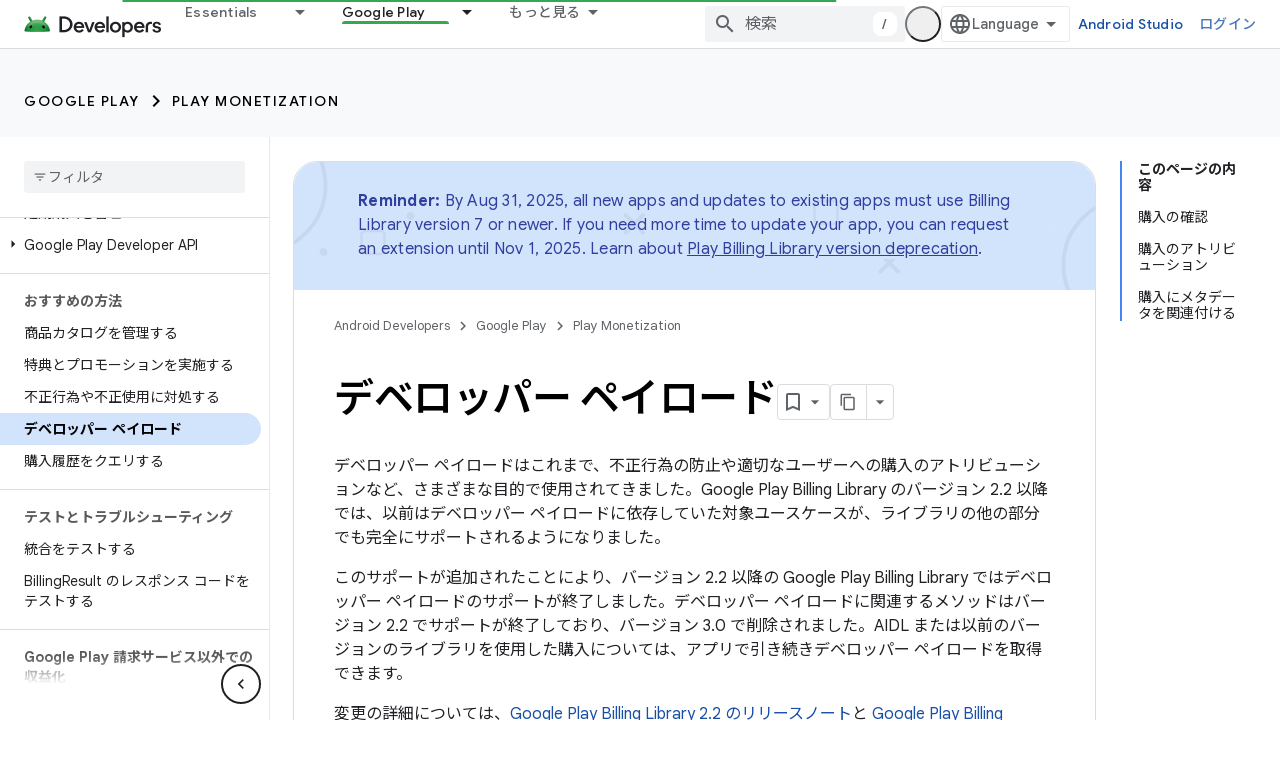

--- FILE ---
content_type: text/html; charset=utf-8
request_url: https://developer.android.com/google/play/billing/developer-payload?hl=ja
body_size: 31449
content:









<!doctype html>
<html 
      lang="ja-x-mtfrom-en"
      dir="ltr">
  <head>
    <meta name="google-signin-client-id" content="721724668570-nbkv1cfusk7kk4eni4pjvepaus73b13t.apps.googleusercontent.com"><meta name="google-signin-scope"
          content="profile email https://www.googleapis.com/auth/developerprofiles https://www.googleapis.com/auth/developerprofiles.award https://www.googleapis.com/auth/devprofiles.full_control.firstparty"><meta property="og:site_name" content="Android Developers">
    <meta property="og:type" content="website"><meta name="theme-color" content="#34a853"><meta charset="utf-8">
    <meta content="IE=Edge" http-equiv="X-UA-Compatible">
    <meta name="viewport" content="width=device-width, initial-scale=1">
    

    <link rel="manifest" href="/_pwa/android/manifest.json"
          crossorigin="use-credentials">
    <link rel="preconnect" href="//www.gstatic.com" crossorigin>
    <link rel="preconnect" href="//fonts.gstatic.com" crossorigin>
    <link rel="preconnect" href="//fonts.googleapis.com" crossorigin>
    <link rel="preconnect" href="//apis.google.com" crossorigin>
    <link rel="preconnect" href="//www.google-analytics.com" crossorigin><link rel="stylesheet" href="//fonts.googleapis.com/css?family=Google+Sans:400,500,600,700|Google+Sans+Text:400,400italic,500,500italic,600,600italic,700,700italic|Roboto+Mono:400,500,700&display=swap">
      <link rel="stylesheet"
            href="//fonts.googleapis.com/css2?family=Material+Icons&family=Material+Symbols+Outlined&display=block"><link rel="stylesheet" href="//fonts.googleapis.com/earlyaccess/notosansjp.css"><link rel="stylesheet" href="https://www.gstatic.com/devrel-devsite/prod/v3df8aae39978de8281d519c083a1ff09816fe422ab8f1bf9f8e360a62fb9949d/android/css/app.css">
      
        <link rel="stylesheet" href="https://www.gstatic.com/devrel-devsite/prod/v3df8aae39978de8281d519c083a1ff09816fe422ab8f1bf9f8e360a62fb9949d/android/css/dark-theme.css" disabled>
      <link rel="shortcut icon" href="https://www.gstatic.com/devrel-devsite/prod/v3df8aae39978de8281d519c083a1ff09816fe422ab8f1bf9f8e360a62fb9949d/android/images/favicon.svg">
    <link rel="apple-touch-icon" href="https://www.gstatic.com/devrel-devsite/prod/v3df8aae39978de8281d519c083a1ff09816fe422ab8f1bf9f8e360a62fb9949d/android/images/touchicon-180.png"><link rel="canonical" href="https://developer.android.com/google/play/billing/developer-payload?hl=ja"><link rel="search" type="application/opensearchdescription+xml"
            title="Android Developers" href="https://developer.android.com/s/opensearch.xml?hl=ja">
      <link rel="alternate" hreflang="en"
          href="https://developer.android.com/google/play/billing/developer-payload" /><link rel="alternate" hreflang="x-default" href="https://developer.android.com/google/play/billing/developer-payload" /><link rel="alternate" hreflang="ar"
          href="https://developer.android.com/google/play/billing/developer-payload?hl=ar" /><link rel="alternate" hreflang="bn"
          href="https://developer.android.com/google/play/billing/developer-payload?hl=bn" /><link rel="alternate" hreflang="zh-Hans"
          href="https://developer.android.com/google/play/billing/developer-payload?hl=zh-cn" /><link rel="alternate" hreflang="zh-Hant"
          href="https://developer.android.com/google/play/billing/developer-payload?hl=zh-tw" /><link rel="alternate" hreflang="fa"
          href="https://developer.android.com/google/play/billing/developer-payload?hl=fa" /><link rel="alternate" hreflang="fr"
          href="https://developer.android.com/google/play/billing/developer-payload?hl=fr" /><link rel="alternate" hreflang="de"
          href="https://developer.android.com/google/play/billing/developer-payload?hl=de" /><link rel="alternate" hreflang="he"
          href="https://developer.android.com/google/play/billing/developer-payload?hl=he" /><link rel="alternate" hreflang="hi"
          href="https://developer.android.com/google/play/billing/developer-payload?hl=hi" /><link rel="alternate" hreflang="id"
          href="https://developer.android.com/google/play/billing/developer-payload?hl=id" /><link rel="alternate" hreflang="it"
          href="https://developer.android.com/google/play/billing/developer-payload?hl=it" /><link rel="alternate" hreflang="ja"
          href="https://developer.android.com/google/play/billing/developer-payload?hl=ja" /><link rel="alternate" hreflang="ko"
          href="https://developer.android.com/google/play/billing/developer-payload?hl=ko" /><link rel="alternate" hreflang="pl"
          href="https://developer.android.com/google/play/billing/developer-payload?hl=pl" /><link rel="alternate" hreflang="pt-BR"
          href="https://developer.android.com/google/play/billing/developer-payload?hl=pt-br" /><link rel="alternate" hreflang="ru"
          href="https://developer.android.com/google/play/billing/developer-payload?hl=ru" /><link rel="alternate" hreflang="es-419"
          href="https://developer.android.com/google/play/billing/developer-payload?hl=es-419" /><link rel="alternate" hreflang="th"
          href="https://developer.android.com/google/play/billing/developer-payload?hl=th" /><link rel="alternate" hreflang="tr"
          href="https://developer.android.com/google/play/billing/developer-payload?hl=tr" /><link rel="alternate" hreflang="vi"
          href="https://developer.android.com/google/play/billing/developer-payload?hl=vi" /><title>デベロッパー ペイロード &nbsp;|&nbsp; Play Billing &nbsp;|&nbsp; Android Developers</title>

<meta property="og:title" content="デベロッパー ペイロード &nbsp;|&nbsp; Play Billing &nbsp;|&nbsp; Android Developers"><meta property="og:url" content="https://developer.android.com/google/play/billing/developer-payload?hl=ja"><meta property="og:image" content="https://developer.android.com/static/images/social/android-developers.png?hl=ja">
  <meta property="og:image:width" content="1200">
  <meta property="og:image:height" content="675"><meta property="og:locale" content="ja"><meta name="twitter:card" content="summary_large_image"><script type="application/ld+json">
  {
    "@context": "https://schema.org",
    "@type": "Article",
    
    "headline": "デベロッパー ペイロード"
  }
</script><script type="application/ld+json">
  {
    "@context": "https://schema.org",
    "@type": "BreadcrumbList",
    "itemListElement": [{
      "@type": "ListItem",
      "position": 1,
      "name": "Google Play",
      "item": "https://developer.android.com/distribute"
    },{
      "@type": "ListItem",
      "position": 2,
      "name": "Play Monetization",
      "item": "https://developer.android.com/google/play/billing"
    },{
      "@type": "ListItem",
      "position": 3,
      "name": "デベロッパー ペイロード",
      "item": "https://developer.android.com/google/play/billing/developer-payload"
    }]
  }
  </script><link rel="alternate machine-translated-from" hreflang="en"
        href="https://developer.android.com/google/play/billing/developer-payload?hl=en">
  

  

  


    
      <link rel="stylesheet" href="/extras.css"></head>
  <body class="color-scheme--light"
        template="page"
        theme="android-theme"
        type="article"
        
        appearance
        
        layout="docs"
        
        
        
        
        
        display-toc
        pending>
  
    <devsite-progress type="indeterminate" id="app-progress"></devsite-progress>
  
  
    <a href="#main-content" class="skip-link button">
      
      メイン コンテンツにスキップ
    </a>
    <section class="devsite-wrapper">
      <devsite-cookie-notification-bar></devsite-cookie-notification-bar><devsite-header role="banner">
  
    





















<div class="devsite-header--inner" data-nosnippet>
  <div class="devsite-top-logo-row-wrapper-wrapper">
    <div class="devsite-top-logo-row-wrapper">
      <div class="devsite-top-logo-row">
        <button type="button" id="devsite-hamburger-menu"
          class="devsite-header-icon-button button-flat material-icons gc-analytics-event"
          data-category="Site-Wide Custom Events"
          data-label="Navigation menu button"
          visually-hidden
          aria-label="メニューを開く">
        </button>
        
<div class="devsite-product-name-wrapper">

  <a href="/" class="devsite-site-logo-link gc-analytics-event"
   data-category="Site-Wide Custom Events" data-label="Site logo" track-type="globalNav"
   track-name="androidDevelopers" track-metadata-position="nav"
   track-metadata-eventDetail="nav">
  
  <picture>
    
    <source srcset="https://www.gstatic.com/devrel-devsite/prod/v3df8aae39978de8281d519c083a1ff09816fe422ab8f1bf9f8e360a62fb9949d/android/images/lockup-dark-theme.png"
            media="(prefers-color-scheme: dark)"
            class="devsite-dark-theme">
    
    <img src="https://www.gstatic.com/devrel-devsite/prod/v3df8aae39978de8281d519c083a1ff09816fe422ab8f1bf9f8e360a62fb9949d/android/images/lockup.png" class="devsite-site-logo" alt="Android Developers">
  </picture>
  
</a>



  
  
  <span class="devsite-product-name">
    <ul class="devsite-breadcrumb-list"
  >
  
  <li class="devsite-breadcrumb-item
             ">
    
    
    
      
      
    
  </li>
  
</ul>
  </span>

</div>
        <div class="devsite-top-logo-row-middle">
          <div class="devsite-header-upper-tabs">
            
              
              
  <devsite-tabs class="upper-tabs">

    <nav class="devsite-tabs-wrapper" aria-label="上部のタブ">
      
        
          <tab class="devsite-dropdown
    devsite-dropdown-full
    
    
    ">
  
    <a href="https://developer.android.com/get-started?hl=ja"
    class="devsite-tabs-content gc-analytics-event android-dropdown-tab"
      track-metadata-eventdetail="https://developer.android.com/get-started?hl=ja"
    
       track-type="nav"
       track-metadata-position="nav - essentials"
       track-metadata-module="primary nav"
       
       
         
           data-category="Site-Wide Custom Events"
         
           data-label="Tab: Essentials"
         
           track-name="essentials"
         
       >
    Essentials
  
    </a>
    
      <button
         aria-haspopup="menu"
         aria-expanded="false"
         aria-label="プルダウン メニュー: Essentials"
         track-type="nav"
         track-metadata-eventdetail="https://developer.android.com/get-started?hl=ja"
         track-metadata-position="nav - essentials"
         track-metadata-module="primary nav"
         
          
            data-category="Site-Wide Custom Events"
          
            data-label="Tab: Essentials"
          
            track-name="essentials"
          
        
         class="devsite-tabs-dropdown-toggle devsite-icon devsite-icon-arrow-drop-down"></button>
    
  
  <div class="devsite-tabs-dropdown" role="menu" aria-label="submenu" hidden>
    
    <div class="devsite-tabs-dropdown-content">
      
        <div class="devsite-tabs-dropdown-column
                    android-dropdown android-dropdown-primary android-dropdown-ai">
          
            <ul class="devsite-tabs-dropdown-section
                       ">
              
                <li class="devsite-nav-title" role="heading" tooltip>AI エクスペリエンスの構築</li>
              
              
                <li class="devsite-nav-description">Gemini API などを使用して、AI 搭載の Android アプリを構築します。</li>
              
              
                <li class="devsite-nav-item">
                  <a href="https://developer.android.com/ai?hl=ja"
                    
                     track-type="nav"
                     track-metadata-eventdetail="https://developer.android.com/ai?hl=ja"
                     track-metadata-position="nav - essentials"
                     track-metadata-module="tertiary nav"
                     
                       track-metadata-module_headline="ai エクスペリエンスの構築"
                     
                     tooltip
                  
                    
                     class="button button-primary"
                    
                  >
                    
                    <div class="devsite-nav-item-title">
                      使ってみる
                    </div>
                    
                  </a>
                </li>
              
            </ul>
          
        </div>
      
        <div class="devsite-tabs-dropdown-column
                    android-dropdown">
          
            <ul class="devsite-tabs-dropdown-section
                       android-dropdown-section-icon android-dropdown-section-icon-launch">
              
                <li class="devsite-nav-title" role="heading" tooltip>使ってみる</li>
              
              
                <li class="devsite-nav-description">初めてのアプリを作成することから始めてみましょう。トレーニング コースを活用して理解を深めるほか、ご自身でアプリ開発を習得することもできます。</li>
              
              
                <li class="devsite-nav-item">
                  <a href="https://developer.android.com/get-started/overview?hl=ja"
                    
                     track-type="nav"
                     track-metadata-eventdetail="https://developer.android.com/get-started/overview?hl=ja"
                     track-metadata-position="nav - essentials"
                     track-metadata-module="tertiary nav"
                     
                       track-metadata-module_headline="使ってみる"
                     
                     tooltip
                  >
                    
                    <div class="devsite-nav-item-title">
                      Hello world
                    </div>
                    
                  </a>
                </li>
              
                <li class="devsite-nav-item">
                  <a href="https://developer.android.com/courses?hl=ja"
                    
                     track-type="nav"
                     track-metadata-eventdetail="https://developer.android.com/courses?hl=ja"
                     track-metadata-position="nav - essentials"
                     track-metadata-module="tertiary nav"
                     
                       track-metadata-module_headline="使ってみる"
                     
                     tooltip
                  >
                    
                    <div class="devsite-nav-item-title">
                      トレーニング コース
                    </div>
                    
                  </a>
                </li>
              
                <li class="devsite-nav-item">
                  <a href="https://developer.android.com/get-started/codelabs?hl=ja"
                    
                     track-type="nav"
                     track-metadata-eventdetail="https://developer.android.com/get-started/codelabs?hl=ja"
                     track-metadata-position="nav - essentials"
                     track-metadata-module="tertiary nav"
                     
                       track-metadata-module_headline="使ってみる"
                     
                     tooltip
                  >
                    
                    <div class="devsite-nav-item-title">
                      チュートリアル
                    </div>
                    
                  </a>
                </li>
              
                <li class="devsite-nav-item">
                  <a href="https://developer.android.com/develop/ui/compose/adopt?hl=ja"
                    
                     track-type="nav"
                     track-metadata-eventdetail="https://developer.android.com/develop/ui/compose/adopt?hl=ja"
                     track-metadata-position="nav - essentials"
                     track-metadata-module="tertiary nav"
                     
                       track-metadata-module_headline="使ってみる"
                     
                     tooltip
                  >
                    
                    <div class="devsite-nav-item-title">
                      チーム向けの Compose
                    </div>
                    
                  </a>
                </li>
              
                <li class="devsite-nav-item">
                  <a href="https://developer.android.com/kotlin?hl=ja"
                    
                     track-type="nav"
                     track-metadata-eventdetail="https://developer.android.com/kotlin?hl=ja"
                     track-metadata-position="nav - essentials"
                     track-metadata-module="tertiary nav"
                     
                       track-metadata-module_headline="使ってみる"
                     
                     tooltip
                  >
                    
                    <div class="devsite-nav-item-title">
                      Kotlin for Android
                    </div>
                    
                  </a>
                </li>
              
                <li class="devsite-nav-item">
                  <a href="https://play.google.com/console/about/guides/play-commerce/?hl=ja"
                    
                     track-type="nav"
                     track-metadata-eventdetail="https://play.google.com/console/about/guides/play-commerce/?hl=ja"
                     track-metadata-position="nav - essentials"
                     track-metadata-module="tertiary nav"
                     
                       track-metadata-module_headline="使ってみる"
                     
                     tooltip
                  >
                    
                    <div class="devsite-nav-item-title">
                      Google Play での収益化 ↗️
                    </div>
                    
                  </a>
                </li>
              
                <li class="devsite-nav-item">
                  <a href="https://developer.android.com/developer-verification?hl=ja"
                    
                     track-type="nav"
                     track-metadata-eventdetail="https://developer.android.com/developer-verification?hl=ja"
                     track-metadata-position="nav - essentials"
                     track-metadata-module="tertiary nav"
                     
                       track-metadata-module_headline="使ってみる"
                     
                     tooltip
                  >
                    
                    <div class="devsite-nav-item-title">
                      Android デベロッパーの確認
                    </div>
                    
                  </a>
                </li>
              
            </ul>
          
        </div>
      
        <div class="devsite-tabs-dropdown-column
                    android-dropdown">
          
            <ul class="devsite-tabs-dropdown-section
                       android-dropdown-section-icon android-dropdown-section-icon-multiple-screens">
              
                <li class="devsite-nav-title" role="heading" tooltip>デバイスごとに拡張する</li>
              
              
                <li class="devsite-nav-description">スマートフォン、タブレット、スマートウォッチ、ヘッドセットなど、さまざまなデバイスでシームレスなエクスペリエンスをユーザーに提供するアプリを作成します。
</li>
              
              
                <li class="devsite-nav-item">
                  <a href="https://developer.android.com/adaptive-apps?hl=ja"
                    
                     track-type="nav"
                     track-metadata-eventdetail="https://developer.android.com/adaptive-apps?hl=ja"
                     track-metadata-position="nav - essentials"
                     track-metadata-module="tertiary nav"
                     
                       track-metadata-module_headline="デバイスごとに拡張する"
                     
                     tooltip
                  >
                    
                    <div class="devsite-nav-item-title">
                      アダプティブ アプリ
                    </div>
                    
                  </a>
                </li>
              
                <li class="devsite-nav-item">
                  <a href="https://developer.android.com/xr?hl=ja"
                    
                     track-type="nav"
                     track-metadata-eventdetail="https://developer.android.com/xr?hl=ja"
                     track-metadata-position="nav - essentials"
                     track-metadata-module="tertiary nav"
                     
                       track-metadata-module_headline="デバイスごとに拡張する"
                     
                     tooltip
                  >
                    
                    <div class="devsite-nav-item-title">
                      Android XR
                    </div>
                    
                  </a>
                </li>
              
                <li class="devsite-nav-item">
                  <a href="https://developer.android.com/wear?hl=ja"
                    
                     track-type="nav"
                     track-metadata-eventdetail="https://developer.android.com/wear?hl=ja"
                     track-metadata-position="nav - essentials"
                     track-metadata-module="tertiary nav"
                     
                       track-metadata-module_headline="デバイスごとに拡張する"
                     
                     tooltip
                  >
                    
                    <div class="devsite-nav-item-title">
                      Wear OS
                    </div>
                    
                  </a>
                </li>
              
                <li class="devsite-nav-item">
                  <a href="https://developer.android.com/cars?hl=ja"
                    
                     track-type="nav"
                     track-metadata-eventdetail="https://developer.android.com/cars?hl=ja"
                     track-metadata-position="nav - essentials"
                     track-metadata-module="tertiary nav"
                     
                       track-metadata-module_headline="デバイスごとに拡張する"
                     
                     tooltip
                  >
                    
                    <div class="devsite-nav-item-title">
                      自動車向け Android
                    </div>
                    
                  </a>
                </li>
              
                <li class="devsite-nav-item">
                  <a href="https://developer.android.com/tv?hl=ja"
                    
                     track-type="nav"
                     track-metadata-eventdetail="https://developer.android.com/tv?hl=ja"
                     track-metadata-position="nav - essentials"
                     track-metadata-module="tertiary nav"
                     
                       track-metadata-module_headline="デバイスごとに拡張する"
                     
                     tooltip
                  >
                    
                    <div class="devsite-nav-item-title">
                      Android TV
                    </div>
                    
                  </a>
                </li>
              
                <li class="devsite-nav-item">
                  <a href="https://developer.android.com/chrome-os?hl=ja"
                    
                     track-type="nav"
                     track-metadata-eventdetail="https://developer.android.com/chrome-os?hl=ja"
                     track-metadata-position="nav - essentials"
                     track-metadata-module="tertiary nav"
                     
                       track-metadata-module_headline="デバイスごとに拡張する"
                     
                     tooltip
                  >
                    
                    <div class="devsite-nav-item-title">
                      ChromeOS
                    </div>
                    
                  </a>
                </li>
              
            </ul>
          
        </div>
      
        <div class="devsite-tabs-dropdown-column
                    android-dropdown">
          
            <ul class="devsite-tabs-dropdown-section
                       android-dropdown-section-icon android-dropdown-section-icon-platform">
              
                <li class="devsite-nav-title" role="heading" tooltip>カテゴリ別に作成する</li>
              
              
                <li class="devsite-nav-description">Google 独自の規範となるガイダンスに沿って、ユースケース向けにビルドする方法を学習します。</li>
              
              
                <li class="devsite-nav-item">
                  <a href="https://developer.android.com/games?hl=ja"
                    
                     track-type="nav"
                     track-metadata-eventdetail="https://developer.android.com/games?hl=ja"
                     track-metadata-position="nav - essentials"
                     track-metadata-module="tertiary nav"
                     
                       track-metadata-module_headline="カテゴリ別に作成する"
                     
                     tooltip
                  >
                    
                    <div class="devsite-nav-item-title">
                      ゲーム
                    </div>
                    
                  </a>
                </li>
              
                <li class="devsite-nav-item">
                  <a href="https://developer.android.com/media?hl=ja"
                    
                     track-type="nav"
                     track-metadata-eventdetail="https://developer.android.com/media?hl=ja"
                     track-metadata-position="nav - essentials"
                     track-metadata-module="tertiary nav"
                     
                       track-metadata-module_headline="カテゴリ別に作成する"
                     
                     tooltip
                  >
                    
                    <div class="devsite-nav-item-title">
                      カメラ＆メディア
                    </div>
                    
                  </a>
                </li>
              
                <li class="devsite-nav-item">
                  <a href="https://developer.android.com/social-and-messaging?hl=ja"
                    
                     track-type="nav"
                     track-metadata-eventdetail="https://developer.android.com/social-and-messaging?hl=ja"
                     track-metadata-position="nav - essentials"
                     track-metadata-module="tertiary nav"
                     
                       track-metadata-module_headline="カテゴリ別に作成する"
                     
                     tooltip
                  >
                    
                    <div class="devsite-nav-item-title">
                      ソーシャル＆メッセージ
                    </div>
                    
                  </a>
                </li>
              
                <li class="devsite-nav-item">
                  <a href="https://developer.android.com/health-and-fitness?hl=ja"
                    
                     track-type="nav"
                     track-metadata-eventdetail="https://developer.android.com/health-and-fitness?hl=ja"
                     track-metadata-position="nav - essentials"
                     track-metadata-module="tertiary nav"
                     
                       track-metadata-module_headline="カテゴリ別に作成する"
                     
                     tooltip
                  >
                    
                    <div class="devsite-nav-item-title">
                      健康＆フィットネス
                    </div>
                    
                  </a>
                </li>
              
                <li class="devsite-nav-item">
                  <a href="https://developer.android.com/productivity?hl=ja"
                    
                     track-type="nav"
                     track-metadata-eventdetail="https://developer.android.com/productivity?hl=ja"
                     track-metadata-position="nav - essentials"
                     track-metadata-module="tertiary nav"
                     
                       track-metadata-module_headline="カテゴリ別に作成する"
                     
                     tooltip
                  >
                    
                    <div class="devsite-nav-item-title">
                      仕事効率化
                    </div>
                    
                  </a>
                </li>
              
                <li class="devsite-nav-item">
                  <a href="https://developer.android.com/work/overview?hl=ja"
                    
                     track-type="nav"
                     track-metadata-eventdetail="https://developer.android.com/work/overview?hl=ja"
                     track-metadata-position="nav - essentials"
                     track-metadata-module="tertiary nav"
                     
                       track-metadata-module_headline="カテゴリ別に作成する"
                     
                     tooltip
                  >
                    
                    <div class="devsite-nav-item-title">
                      エンタープライズ アプリ
                    </div>
                    
                  </a>
                </li>
              
            </ul>
          
        </div>
      
        <div class="devsite-tabs-dropdown-column
                    android-dropdown">
          
            <ul class="devsite-tabs-dropdown-section
                       android-dropdown-section-icon android-dropdown-section-icon-stars">
              
                <li class="devsite-nav-title" role="heading" tooltip>最新情報を確認する</li>
              
              
                <li class="devsite-nav-description">年間を通して最新リリースのお知らせをお届けします。プレビュー プログラムにご参加いただき、ご意見をお寄せください。</li>
              
              
                <li class="devsite-nav-item">
                  <a href="https://developer.android.com/latest-updates?hl=ja"
                    
                     track-type="nav"
                     track-metadata-eventdetail="https://developer.android.com/latest-updates?hl=ja"
                     track-metadata-position="nav - essentials"
                     track-metadata-module="tertiary nav"
                     
                       track-metadata-module_headline="最新情報を確認する"
                     
                     tooltip
                  >
                    
                    <div class="devsite-nav-item-title">
                      最新情報
                    </div>
                    
                  </a>
                </li>
              
                <li class="devsite-nav-item">
                  <a href="https://developer.android.com/latest-updates/experimental?hl=ja"
                    
                     track-type="nav"
                     track-metadata-eventdetail="https://developer.android.com/latest-updates/experimental?hl=ja"
                     track-metadata-position="nav - essentials"
                     track-metadata-module="tertiary nav"
                     
                       track-metadata-module_headline="最新情報を確認する"
                     
                     tooltip
                  >
                    
                    <div class="devsite-nav-item-title">
                      試験運用版の最新情報
                    </div>
                    
                  </a>
                </li>
              
                <li class="devsite-nav-item">
                  <a href="https://developer.android.com/studio/preview?hl=ja"
                    
                     track-type="nav"
                     track-metadata-eventdetail="https://developer.android.com/studio/preview?hl=ja"
                     track-metadata-position="nav - essentials"
                     track-metadata-module="tertiary nav"
                     
                       track-metadata-module_headline="最新情報を確認する"
                     
                     tooltip
                  >
                    
                    <div class="devsite-nav-item-title">
                      Android Studio プレビュー
                    </div>
                    
                  </a>
                </li>
              
                <li class="devsite-nav-item">
                  <a href="https://developer.android.com/jetpack/androidx/versions?hl=ja"
                    
                     track-type="nav"
                     track-metadata-eventdetail="https://developer.android.com/jetpack/androidx/versions?hl=ja"
                     track-metadata-position="nav - essentials"
                     track-metadata-module="tertiary nav"
                     
                       track-metadata-module_headline="最新情報を確認する"
                     
                     tooltip
                  >
                    
                    <div class="devsite-nav-item-title">
                      Jetpack ライブラリと Compose ライブラリ
                    </div>
                    
                  </a>
                </li>
              
                <li class="devsite-nav-item">
                  <a href="https://developer.android.com/training/wearables/versions/latest?hl=ja"
                    
                     track-type="nav"
                     track-metadata-eventdetail="https://developer.android.com/training/wearables/versions/latest?hl=ja"
                     track-metadata-position="nav - essentials"
                     track-metadata-module="tertiary nav"
                     
                       track-metadata-module_headline="最新情報を確認する"
                     
                     tooltip
                  >
                    
                    <div class="devsite-nav-item-title">
                      Wear OS 向けリリース
                    </div>
                    
                  </a>
                </li>
              
                <li class="devsite-nav-item">
                  <a href="https://developer.android.com/design-for-safety/privacy-sandbox?hl=ja"
                    
                     track-type="nav"
                     track-metadata-eventdetail="https://developer.android.com/design-for-safety/privacy-sandbox?hl=ja"
                     track-metadata-position="nav - essentials"
                     track-metadata-module="tertiary nav"
                     
                       track-metadata-module_headline="最新情報を確認する"
                     
                     tooltip
                  >
                    
                    <div class="devsite-nav-item-title">
                      プライバシー サンドボックス ↗️
                    </div>
                    
                  </a>
                </li>
              
            </ul>
          
        </div>
      
    </div>
  </div>
</tab>
        
      
        
          <tab class="devsite-dropdown
    devsite-dropdown-full
    
    
    ">
  
    <a href="https://developer.android.com/design?hl=ja"
    class="devsite-tabs-content gc-analytics-event android-dropdown-tab"
      track-metadata-eventdetail="https://developer.android.com/design?hl=ja"
    
       track-type="nav"
       track-metadata-position="nav - 設計とプランニング"
       track-metadata-module="primary nav"
       
       
         
           data-category="Site-Wide Custom Events"
         
           data-label="Tab: 設計とプランニング"
         
           track-name="設計とプランニング"
         
       >
    設計とプランニング
  
    </a>
    
      <button
         aria-haspopup="menu"
         aria-expanded="false"
         aria-label="プルダウン メニュー: 設計とプランニング"
         track-type="nav"
         track-metadata-eventdetail="https://developer.android.com/design?hl=ja"
         track-metadata-position="nav - 設計とプランニング"
         track-metadata-module="primary nav"
         
          
            data-category="Site-Wide Custom Events"
          
            data-label="Tab: 設計とプランニング"
          
            track-name="設計とプランニング"
          
        
         class="devsite-tabs-dropdown-toggle devsite-icon devsite-icon-arrow-drop-down"></button>
    
  
  <div class="devsite-tabs-dropdown" role="menu" aria-label="submenu" hidden>
    
    <div class="devsite-tabs-dropdown-content">
      
        <div class="devsite-tabs-dropdown-column
                    android-dropdown android-dropdown-primary android-dropdown-mad">
          
            <ul class="devsite-tabs-dropdown-section
                       ">
              
                <li class="devsite-nav-title" role="heading" tooltip>優れたエクスペリエンス</li>
              
              
                <li class="devsite-nav-description">ベストユーザーに向けた最良のエクスペリエンスを構築します。
</li>
              
              
                <li class="devsite-nav-item">
                  <a href="https://developer.android.com/quality/excellent?hl=ja"
                    
                     track-type="nav"
                     track-metadata-eventdetail="https://developer.android.com/quality/excellent?hl=ja"
                     track-metadata-position="nav - 設計とプランニング"
                     track-metadata-module="tertiary nav"
                     
                       track-metadata-module_headline="優れたエクスペリエンス"
                     
                     tooltip
                  
                    
                     class="button button-primary"
                    
                  >
                    
                    <div class="devsite-nav-item-title">
                      詳細
                    </div>
                    
                  </a>
                </li>
              
            </ul>
          
        </div>
      
        <div class="devsite-tabs-dropdown-column
                    android-dropdown">
          
            <ul class="devsite-tabs-dropdown-section
                       android-dropdown-section-icon android-dropdown-section-icon-layout">
              
                <li class="devsite-nav-title" role="heading" tooltip>UI デザイン</li>
              
              
                <li class="devsite-nav-description">Android のベスト プラクティスに沿って、美しいユーザー インターフェースをデザインします。</li>
              
              
                <li class="devsite-nav-item">
                  <a href="https://developer.android.com/design/ui?hl=ja"
                    
                     track-type="nav"
                     track-metadata-eventdetail="https://developer.android.com/design/ui?hl=ja"
                     track-metadata-position="nav - 設計とプランニング"
                     track-metadata-module="tertiary nav"
                     
                       track-metadata-module_headline="ui デザイン"
                     
                     tooltip
                  >
                    
                    <div class="devsite-nav-item-title">
                      Android 向けのデザイン
                    </div>
                    
                  </a>
                </li>
              
                <li class="devsite-nav-item">
                  <a href="https://developer.android.com/design/ui/mobile?hl=ja"
                    
                     track-type="nav"
                     track-metadata-eventdetail="https://developer.android.com/design/ui/mobile?hl=ja"
                     track-metadata-position="nav - 設計とプランニング"
                     track-metadata-module="tertiary nav"
                     
                       track-metadata-module_headline="ui デザイン"
                     
                     tooltip
                  >
                    
                    <div class="devsite-nav-item-title">
                      モバイル
                    </div>
                    
                  </a>
                </li>
              
                <li class="devsite-nav-item">
                  <a href="https://developer.android.com/design/ui/large-screens?hl=ja"
                    
                     track-type="nav"
                     track-metadata-eventdetail="https://developer.android.com/design/ui/large-screens?hl=ja"
                     track-metadata-position="nav - 設計とプランニング"
                     track-metadata-module="tertiary nav"
                     
                       track-metadata-module_headline="ui デザイン"
                     
                     tooltip
                  >
                    
                    <div class="devsite-nav-item-title">
                      アダプティブ UI
                    </div>
                    
                  </a>
                </li>
              
                <li class="devsite-nav-item">
                  <a href="https://developer.android.com/design/ui/xr?hl=ja"
                    
                     track-type="nav"
                     track-metadata-eventdetail="https://developer.android.com/design/ui/xr?hl=ja"
                     track-metadata-position="nav - 設計とプランニング"
                     track-metadata-module="tertiary nav"
                     
                       track-metadata-module_headline="ui デザイン"
                     
                     tooltip
                  >
                    
                    <div class="devsite-nav-item-title">
                      XR ヘッドセットと XR グラス
                    </div>
                    
                  </a>
                </li>
              
                <li class="devsite-nav-item">
                  <a href="https://developer.android.com/design/ui/ai-glasses?hl=ja"
                    
                     track-type="nav"
                     track-metadata-eventdetail="https://developer.android.com/design/ui/ai-glasses?hl=ja"
                     track-metadata-position="nav - 設計とプランニング"
                     track-metadata-module="tertiary nav"
                     
                       track-metadata-module_headline="ui デザイン"
                     
                     tooltip
                  >
                    
                    <div class="devsite-nav-item-title">
                      AI グラス
                    </div>
                    
                  </a>
                </li>
              
                <li class="devsite-nav-item">
                  <a href="https://developer.android.com/design/ui/widget?hl=ja"
                    
                     track-type="nav"
                     track-metadata-eventdetail="https://developer.android.com/design/ui/widget?hl=ja"
                     track-metadata-position="nav - 設計とプランニング"
                     track-metadata-module="tertiary nav"
                     
                       track-metadata-module_headline="ui デザイン"
                     
                     tooltip
                  >
                    
                    <div class="devsite-nav-item-title">
                      ウィジェット
                    </div>
                    
                  </a>
                </li>
              
                <li class="devsite-nav-item">
                  <a href="https://developer.android.com/design/ui/wear?hl=ja"
                    
                     track-type="nav"
                     track-metadata-eventdetail="https://developer.android.com/design/ui/wear?hl=ja"
                     track-metadata-position="nav - 設計とプランニング"
                     track-metadata-module="tertiary nav"
                     
                       track-metadata-module_headline="ui デザイン"
                     
                     tooltip
                  >
                    
                    <div class="devsite-nav-item-title">
                      Wear OS
                    </div>
                    
                  </a>
                </li>
              
                <li class="devsite-nav-item">
                  <a href="https://developer.android.com/design/ui/tv?hl=ja"
                    
                     track-type="nav"
                     track-metadata-eventdetail="https://developer.android.com/design/ui/tv?hl=ja"
                     track-metadata-position="nav - 設計とプランニング"
                     track-metadata-module="tertiary nav"
                     
                       track-metadata-module_headline="ui デザイン"
                     
                     tooltip
                  >
                    
                    <div class="devsite-nav-item-title">
                      Android TV
                    </div>
                    
                  </a>
                </li>
              
                <li class="devsite-nav-item">
                  <a href="https://developer.android.com/design/ui/cars?hl=ja"
                    
                     track-type="nav"
                     track-metadata-eventdetail="https://developer.android.com/design/ui/cars?hl=ja"
                     track-metadata-position="nav - 設計とプランニング"
                     track-metadata-module="tertiary nav"
                     
                       track-metadata-module_headline="ui デザイン"
                     
                     tooltip
                  >
                    
                    <div class="devsite-nav-item-title">
                      自動車向け Android
                    </div>
                    
                  </a>
                </li>
              
            </ul>
          
        </div>
      
        <div class="devsite-tabs-dropdown-column
                    android-dropdown">
          
            <ul class="devsite-tabs-dropdown-section
                       android-dropdown-section-icon android-dropdown-section-icon-design">
              
                <li class="devsite-nav-title" role="heading" tooltip>アーキテクチャ</li>
              
              
                <li class="devsite-nav-description">堅牢かつテストと保守が容易なアプリのロジックとサービスを設計します。</li>
              
              
                <li class="devsite-nav-item">
                  <a href="https://developer.android.com/topic/architecture/intro?hl=ja"
                    
                     track-type="nav"
                     track-metadata-eventdetail="https://developer.android.com/topic/architecture/intro?hl=ja"
                     track-metadata-position="nav - 設計とプランニング"
                     track-metadata-module="tertiary nav"
                     
                       track-metadata-module_headline="アーキテクチャ"
                     
                     tooltip
                  >
                    
                    <div class="devsite-nav-item-title">
                      はじめに
                    </div>
                    
                  </a>
                </li>
              
                <li class="devsite-nav-item">
                  <a href="https://developer.android.com/topic/libraries/view-binding?hl=ja"
                    
                     track-type="nav"
                     track-metadata-eventdetail="https://developer.android.com/topic/libraries/view-binding?hl=ja"
                     track-metadata-position="nav - 設計とプランニング"
                     track-metadata-module="tertiary nav"
                     
                       track-metadata-module_headline="アーキテクチャ"
                     
                     tooltip
                  >
                    
                    <div class="devsite-nav-item-title">
                      ライブラリ
                    </div>
                    
                  </a>
                </li>
              
                <li class="devsite-nav-item">
                  <a href="https://developer.android.com/guide/navigation/navigation-principles?hl=ja"
                    
                     track-type="nav"
                     track-metadata-eventdetail="https://developer.android.com/guide/navigation/navigation-principles?hl=ja"
                     track-metadata-position="nav - 設計とプランニング"
                     track-metadata-module="tertiary nav"
                     
                       track-metadata-module_headline="アーキテクチャ"
                     
                     tooltip
                  >
                    
                    <div class="devsite-nav-item-title">
                      ナビゲーション
                    </div>
                    
                  </a>
                </li>
              
                <li class="devsite-nav-item">
                  <a href="https://developer.android.com/topic/modularization?hl=ja"
                    
                     track-type="nav"
                     track-metadata-eventdetail="https://developer.android.com/topic/modularization?hl=ja"
                     track-metadata-position="nav - 設計とプランニング"
                     track-metadata-module="tertiary nav"
                     
                       track-metadata-module_headline="アーキテクチャ"
                     
                     tooltip
                  >
                    
                    <div class="devsite-nav-item-title">
                      モジュール化
                    </div>
                    
                  </a>
                </li>
              
                <li class="devsite-nav-item">
                  <a href="https://developer.android.com/training/testing/fundamentals?hl=ja"
                    
                     track-type="nav"
                     track-metadata-eventdetail="https://developer.android.com/training/testing/fundamentals?hl=ja"
                     track-metadata-position="nav - 設計とプランニング"
                     track-metadata-module="tertiary nav"
                     
                       track-metadata-module_headline="アーキテクチャ"
                     
                     tooltip
                  >
                    
                    <div class="devsite-nav-item-title">
                      テスト
                    </div>
                    
                  </a>
                </li>
              
                <li class="devsite-nav-item">
                  <a href="https://developer.android.com/kotlin/multiplatform?hl=ja"
                    
                     track-type="nav"
                     track-metadata-eventdetail="https://developer.android.com/kotlin/multiplatform?hl=ja"
                     track-metadata-position="nav - 設計とプランニング"
                     track-metadata-module="tertiary nav"
                     
                       track-metadata-module_headline="アーキテクチャ"
                     
                     tooltip
                  >
                    
                    <div class="devsite-nav-item-title">
                      Kotlin マルチプラットフォーム
                    </div>
                    
                  </a>
                </li>
              
            </ul>
          
        </div>
      
        <div class="devsite-tabs-dropdown-column
                    android-dropdown">
          
            <ul class="devsite-tabs-dropdown-section
                       android-dropdown-section-icon android-dropdown-section-icon-vitals">
              
                <li class="devsite-nav-title" role="heading" tooltip>品質</li>
              
              
                <li class="devsite-nav-description">Play ストアのガイドラインに沿って、アプリの品質をプランニングします。</li>
              
              
                <li class="devsite-nav-item">
                  <a href="https://developer.android.com/quality?hl=ja"
                    
                     track-type="nav"
                     track-metadata-eventdetail="https://developer.android.com/quality?hl=ja"
                     track-metadata-position="nav - 設計とプランニング"
                     track-metadata-module="tertiary nav"
                     
                       track-metadata-module_headline="品質"
                     
                     tooltip
                  >
                    
                    <div class="devsite-nav-item-title">
                      概要
                    </div>
                    
                  </a>
                </li>
              
                <li class="devsite-nav-item">
                  <a href="https://developer.android.com/quality/core-value?hl=ja"
                    
                     track-type="nav"
                     track-metadata-eventdetail="https://developer.android.com/quality/core-value?hl=ja"
                     track-metadata-position="nav - 設計とプランニング"
                     track-metadata-module="tertiary nav"
                     
                       track-metadata-module_headline="品質"
                     
                     tooltip
                  >
                    
                    <div class="devsite-nav-item-title">
                      コアバリュー
                    </div>
                    
                  </a>
                </li>
              
                <li class="devsite-nav-item">
                  <a href="https://developer.android.com/quality/user-experience?hl=ja"
                    
                     track-type="nav"
                     track-metadata-eventdetail="https://developer.android.com/quality/user-experience?hl=ja"
                     track-metadata-position="nav - 設計とプランニング"
                     track-metadata-module="tertiary nav"
                     
                       track-metadata-module_headline="品質"
                     
                     tooltip
                  >
                    
                    <div class="devsite-nav-item-title">
                      ユーザー エクスペリエンス
                    </div>
                    
                  </a>
                </li>
              
                <li class="devsite-nav-item">
                  <a href="https://developer.android.com/guide/topics/ui/accessibility?hl=ja"
                    
                     track-type="nav"
                     track-metadata-eventdetail="https://developer.android.com/guide/topics/ui/accessibility?hl=ja"
                     track-metadata-position="nav - 設計とプランニング"
                     track-metadata-module="tertiary nav"
                     
                       track-metadata-module_headline="品質"
                     
                     tooltip
                  >
                    
                    <div class="devsite-nav-item-title">
                      ユーザー補助
                    </div>
                    
                  </a>
                </li>
              
                <li class="devsite-nav-item">
                  <a href="https://developer.android.com/quality/technical?hl=ja"
                    
                     track-type="nav"
                     track-metadata-eventdetail="https://developer.android.com/quality/technical?hl=ja"
                     track-metadata-position="nav - 設計とプランニング"
                     track-metadata-module="tertiary nav"
                     
                       track-metadata-module_headline="品質"
                     
                     tooltip
                  >
                    
                    <div class="devsite-nav-item-title">
                      技術的な品質
                    </div>
                    
                  </a>
                </li>
              
                <li class="devsite-nav-item">
                  <a href="https://developer.android.com/quality/excellent?hl=ja"
                    
                     track-type="nav"
                     track-metadata-eventdetail="https://developer.android.com/quality/excellent?hl=ja"
                     track-metadata-position="nav - 設計とプランニング"
                     track-metadata-module="tertiary nav"
                     
                       track-metadata-module_headline="品質"
                     
                     tooltip
                  >
                    
                    <div class="devsite-nav-item-title">
                      優れたエクスペリエンス
                    </div>
                    
                  </a>
                </li>
              
            </ul>
          
        </div>
      
        <div class="devsite-tabs-dropdown-column
                    android-dropdown">
          
            <ul class="devsite-tabs-dropdown-section
                       android-dropdown-section-icon android-dropdown-section-icon-security-2">
              
                <li class="devsite-nav-title" role="heading" tooltip>セキュリティ</li>
              
              
                <li class="devsite-nav-description">ユーザーを脅威から保護し、安全な Android エクスペリエンスを実現します。</li>
              
              
                <li class="devsite-nav-item">
                  <a href="https://developer.android.com/security?hl=ja"
                    
                     track-type="nav"
                     track-metadata-eventdetail="https://developer.android.com/security?hl=ja"
                     track-metadata-position="nav - 設計とプランニング"
                     track-metadata-module="tertiary nav"
                     
                       track-metadata-module_headline="セキュリティ"
                     
                     tooltip
                  >
                    
                    <div class="devsite-nav-item-title">
                      概要
                    </div>
                    
                  </a>
                </li>
              
                <li class="devsite-nav-item">
                  <a href="https://developer.android.com/privacy?hl=ja"
                    
                     track-type="nav"
                     track-metadata-eventdetail="https://developer.android.com/privacy?hl=ja"
                     track-metadata-position="nav - 設計とプランニング"
                     track-metadata-module="tertiary nav"
                     
                       track-metadata-module_headline="セキュリティ"
                     
                     tooltip
                  >
                    
                    <div class="devsite-nav-item-title">
                      プライバシー
                    </div>
                    
                  </a>
                </li>
              
                <li class="devsite-nav-item">
                  <a href="https://developer.android.com/privacy?hl=ja#app-permissions"
                    
                     track-type="nav"
                     track-metadata-eventdetail="https://developer.android.com/privacy?hl=ja#app-permissions"
                     track-metadata-position="nav - 設計とプランニング"
                     track-metadata-module="tertiary nav"
                     
                       track-metadata-module_headline="セキュリティ"
                     
                     tooltip
                  >
                    
                    <div class="devsite-nav-item-title">
                      権限
                    </div>
                    
                  </a>
                </li>
              
                <li class="devsite-nav-item">
                  <a href="https://developer.android.com/identity?hl=ja"
                    
                     track-type="nav"
                     track-metadata-eventdetail="https://developer.android.com/identity?hl=ja"
                     track-metadata-position="nav - 設計とプランニング"
                     track-metadata-module="tertiary nav"
                     
                       track-metadata-module_headline="セキュリティ"
                     
                     tooltip
                  >
                    
                    <div class="devsite-nav-item-title">
                      ID
                    </div>
                    
                  </a>
                </li>
              
                <li class="devsite-nav-item">
                  <a href="https://developer.android.com/security/fraud-prevention?hl=ja"
                    
                     track-type="nav"
                     track-metadata-eventdetail="https://developer.android.com/security/fraud-prevention?hl=ja"
                     track-metadata-position="nav - 設計とプランニング"
                     track-metadata-module="tertiary nav"
                     
                       track-metadata-module_headline="セキュリティ"
                     
                     tooltip
                  >
                    
                    <div class="devsite-nav-item-title">
                      不正の防止
                    </div>
                    
                  </a>
                </li>
              
            </ul>
          
        </div>
      
    </div>
  </div>
</tab>
        
      
        
          <tab class="devsite-dropdown
    devsite-dropdown-full
    
    
    ">
  
    <a href="https://developer.android.com/develop?hl=ja"
    class="devsite-tabs-content gc-analytics-event android-dropdown-tab"
      track-metadata-eventdetail="https://developer.android.com/develop?hl=ja"
    
       track-type="nav"
       track-metadata-position="nav - 開発"
       track-metadata-module="primary nav"
       
       
         
           data-category="Site-Wide Custom Events"
         
           data-label="Tab: 開発"
         
           track-name="開発"
         
       >
    開発
  
    </a>
    
      <button
         aria-haspopup="menu"
         aria-expanded="false"
         aria-label="プルダウン メニュー: 開発"
         track-type="nav"
         track-metadata-eventdetail="https://developer.android.com/develop?hl=ja"
         track-metadata-position="nav - 開発"
         track-metadata-module="primary nav"
         
          
            data-category="Site-Wide Custom Events"
          
            data-label="Tab: 開発"
          
            track-name="開発"
          
        
         class="devsite-tabs-dropdown-toggle devsite-icon devsite-icon-arrow-drop-down"></button>
    
  
  <div class="devsite-tabs-dropdown" role="menu" aria-label="submenu" hidden>
    
    <div class="devsite-tabs-dropdown-content">
      
        <div class="devsite-tabs-dropdown-column
                    android-dropdown android-dropdown-primary android-dropdown-studio">
          
            <ul class="devsite-tabs-dropdown-section
                       ">
              
                <li class="devsite-nav-title" role="heading" tooltip>Gemini in Android Studio</li>
              
              
                <li class="devsite-nav-description">Android 開発のための AI アシスタント。</li>
              
              
                <li class="devsite-nav-item">
                  <a href="https://developer.android.com/gemini-in-android?hl=ja"
                    
                     track-type="nav"
                     track-metadata-eventdetail="https://developer.android.com/gemini-in-android?hl=ja"
                     track-metadata-position="nav - 開発"
                     track-metadata-module="tertiary nav"
                     
                       track-metadata-module_headline="gemini in android studio"
                     
                     tooltip
                  
                    
                     class="button button-primary"
                    
                  >
                    
                    <div class="devsite-nav-item-title">
                      詳細
                    </div>
                    
                  </a>
                </li>
              
                <li class="devsite-nav-item">
                  <a href="https://developer.android.com/studio?hl=ja"
                    
                     track-type="nav"
                     track-metadata-eventdetail="https://developer.android.com/studio?hl=ja"
                     track-metadata-position="nav - 開発"
                     track-metadata-module="tertiary nav"
                     
                       track-metadata-module_headline="gemini in android studio"
                     
                     tooltip
                  
                    
                     class="button button-white"
                    
                  >
                    
                    <div class="devsite-nav-item-title">
                      Android Studio を入手する
                    </div>
                    
                  </a>
                </li>
              
            </ul>
          
        </div>
      
        <div class="devsite-tabs-dropdown-column
                    android-dropdown">
          
            <ul class="devsite-tabs-dropdown-section
                       android-dropdown-section-icon android-dropdown-section-icon-flag">
              
                <li class="devsite-nav-title" role="heading" tooltip>主要分野</li>
              
              
                <li class="devsite-nav-description">必要な機能に関するサンプルとドキュメントを入手します。</li>
              
              
                <li class="devsite-nav-item">
                  <a href="https://developer.android.com/samples?hl=ja"
                    
                     track-type="nav"
                     track-metadata-eventdetail="https://developer.android.com/samples?hl=ja"
                     track-metadata-position="nav - 開発"
                     track-metadata-module="tertiary nav"
                     
                       track-metadata-module_headline="主要分野"
                     
                     tooltip
                  >
                    
                    <div class="devsite-nav-item-title">
                      サンプル
                    </div>
                    
                  </a>
                </li>
              
                <li class="devsite-nav-item">
                  <a href="https://developer.android.com/develop/ui?hl=ja"
                    
                     track-type="nav"
                     track-metadata-eventdetail="https://developer.android.com/develop/ui?hl=ja"
                     track-metadata-position="nav - 開発"
                     track-metadata-module="tertiary nav"
                     
                       track-metadata-module_headline="主要分野"
                     
                     tooltip
                  >
                    
                    <div class="devsite-nav-item-title">
                      ユーザー インターフェース
                    </div>
                    
                  </a>
                </li>
              
                <li class="devsite-nav-item">
                  <a href="https://developer.android.com/develop/background-work?hl=ja"
                    
                     track-type="nav"
                     track-metadata-eventdetail="https://developer.android.com/develop/background-work?hl=ja"
                     track-metadata-position="nav - 開発"
                     track-metadata-module="tertiary nav"
                     
                       track-metadata-module_headline="主要分野"
                     
                     tooltip
                  >
                    
                    <div class="devsite-nav-item-title">
                      バックグラウンド処理
                    </div>
                    
                  </a>
                </li>
              
                <li class="devsite-nav-item">
                  <a href="https://developer.android.com/guide/topics/data?hl=ja"
                    
                     track-type="nav"
                     track-metadata-eventdetail="https://developer.android.com/guide/topics/data?hl=ja"
                     track-metadata-position="nav - 開発"
                     track-metadata-module="tertiary nav"
                     
                       track-metadata-module_headline="主要分野"
                     
                     tooltip
                  >
                    
                    <div class="devsite-nav-item-title">
                      データとファイル
                    </div>
                    
                  </a>
                </li>
              
                <li class="devsite-nav-item">
                  <a href="https://developer.android.com/develop/connectivity?hl=ja"
                    
                     track-type="nav"
                     track-metadata-eventdetail="https://developer.android.com/develop/connectivity?hl=ja"
                     track-metadata-position="nav - 開発"
                     track-metadata-module="tertiary nav"
                     
                       track-metadata-module_headline="主要分野"
                     
                     tooltip
                  >
                    
                    <div class="devsite-nav-item-title">
                      接続
                    </div>
                    
                  </a>
                </li>
              
                <li class="devsite-nav-item">
                  <a href="https://developer.android.com/develop?hl=ja#core-areas"
                    
                     track-type="nav"
                     track-metadata-eventdetail="https://developer.android.com/develop?hl=ja#core-areas"
                     track-metadata-position="nav - 開発"
                     track-metadata-module="tertiary nav"
                     
                       track-metadata-module_headline="主要分野"
                     
                     tooltip
                  >
                    
                    <div class="devsite-nav-item-title">
                      すべての主要分野 ⤵️
                    </div>
                    
                  </a>
                </li>
              
            </ul>
          
        </div>
      
        <div class="devsite-tabs-dropdown-column
                    android-dropdown">
          
            <ul class="devsite-tabs-dropdown-section
                       android-dropdown-section-icon android-dropdown-section-icon-tools-2">
              
                <li class="devsite-nav-title" role="heading" tooltip>ツールとワークフロー</li>
              
              
                <li class="devsite-nav-description">IDE を使用してアプリを作成、ビルドするか、独自のパイプラインを作成します。</li>
              
              
                <li class="devsite-nav-item">
                  <a href="https://developer.android.com/studio/write?hl=ja"
                    
                     track-type="nav"
                     track-metadata-eventdetail="https://developer.android.com/studio/write?hl=ja"
                     track-metadata-position="nav - 開発"
                     track-metadata-module="tertiary nav"
                     
                       track-metadata-module_headline="ツールとワークフロー"
                     
                     tooltip
                  >
                    
                    <div class="devsite-nav-item-title">
                      コードの記述とデバッグ
                    </div>
                    
                  </a>
                </li>
              
                <li class="devsite-nav-item">
                  <a href="https://developer.android.com/build/gradle-build-overview?hl=ja"
                    
                     track-type="nav"
                     track-metadata-eventdetail="https://developer.android.com/build/gradle-build-overview?hl=ja"
                     track-metadata-position="nav - 開発"
                     track-metadata-module="tertiary nav"
                     
                       track-metadata-module_headline="ツールとワークフロー"
                     
                     tooltip
                  >
                    
                    <div class="devsite-nav-item-title">
                      プロジェクトをビルドする
                    </div>
                    
                  </a>
                </li>
              
                <li class="devsite-nav-item">
                  <a href="https://developer.android.com/training/testing?hl=ja"
                    
                     track-type="nav"
                     track-metadata-eventdetail="https://developer.android.com/training/testing?hl=ja"
                     track-metadata-position="nav - 開発"
                     track-metadata-module="tertiary nav"
                     
                       track-metadata-module_headline="ツールとワークフロー"
                     
                     tooltip
                  >
                    
                    <div class="devsite-nav-item-title">
                      アプリをテストする
                    </div>
                    
                  </a>
                </li>
              
                <li class="devsite-nav-item">
                  <a href="https://developer.android.com/topic/performance/overview?hl=ja"
                    
                     track-type="nav"
                     track-metadata-eventdetail="https://developer.android.com/topic/performance/overview?hl=ja"
                     track-metadata-position="nav - 開発"
                     track-metadata-module="tertiary nav"
                     
                       track-metadata-module_headline="ツールとワークフロー"
                     
                     tooltip
                  >
                    
                    <div class="devsite-nav-item-title">
                      パフォーマンス
                    </div>
                    
                  </a>
                </li>
              
                <li class="devsite-nav-item">
                  <a href="https://developer.android.com/tools?hl=ja"
                    
                     track-type="nav"
                     track-metadata-eventdetail="https://developer.android.com/tools?hl=ja"
                     track-metadata-position="nav - 開発"
                     track-metadata-module="tertiary nav"
                     
                       track-metadata-module_headline="ツールとワークフロー"
                     
                     tooltip
                  >
                    
                    <div class="devsite-nav-item-title">
                      コマンドライン ツール
                    </div>
                    
                  </a>
                </li>
              
                <li class="devsite-nav-item">
                  <a href="https://developer.android.com/reference/tools/gradle-api?hl=ja"
                    
                     track-type="nav"
                     track-metadata-eventdetail="https://developer.android.com/reference/tools/gradle-api?hl=ja"
                     track-metadata-position="nav - 開発"
                     track-metadata-module="tertiary nav"
                     
                       track-metadata-module_headline="ツールとワークフロー"
                     
                     tooltip
                  >
                    
                    <div class="devsite-nav-item-title">
                      Gradle プラグイン API
                    </div>
                    
                  </a>
                </li>
              
            </ul>
          
        </div>
      
        <div class="devsite-tabs-dropdown-column
                    android-dropdown">
          
            <ul class="devsite-tabs-dropdown-section
                       android-dropdown-section-icon android-dropdown-section-icon-multiple-screens">
              
                <li class="devsite-nav-title" role="heading" tooltip>デバイスの技術</li>
              
              
                <li class="devsite-nav-description">フォーム ファクタのコードを作成します。デバイスを接続してデータを共有します。</li>
              
              
                <li class="devsite-nav-item">
                  <a href="https://developer.android.com/guide/topics/large-screens/get-started-with-large-screens?hl=ja"
                    
                     track-type="nav"
                     track-metadata-eventdetail="https://developer.android.com/guide/topics/large-screens/get-started-with-large-screens?hl=ja"
                     track-metadata-position="nav - 開発"
                     track-metadata-module="tertiary nav"
                     
                       track-metadata-module_headline="デバイスの技術"
                     
                     tooltip
                  >
                    
                    <div class="devsite-nav-item-title">
                      アダプティブ UI
                    </div>
                    
                  </a>
                </li>
              
                <li class="devsite-nav-item">
                  <a href="https://developer.android.com/training/wearables?hl=ja"
                    
                     track-type="nav"
                     track-metadata-eventdetail="https://developer.android.com/training/wearables?hl=ja"
                     track-metadata-position="nav - 開発"
                     track-metadata-module="tertiary nav"
                     
                       track-metadata-module_headline="デバイスの技術"
                     
                     tooltip
                  >
                    
                    <div class="devsite-nav-item-title">
                      Wear OS
                    </div>
                    
                  </a>
                </li>
              
                <li class="devsite-nav-item">
                  <a href="https://developer.android.com/develop/xr?hl=ja"
                    
                     track-type="nav"
                     track-metadata-eventdetail="https://developer.android.com/develop/xr?hl=ja"
                     track-metadata-position="nav - 開発"
                     track-metadata-module="tertiary nav"
                     
                       track-metadata-module_headline="デバイスの技術"
                     
                     tooltip
                  >
                    
                    <div class="devsite-nav-item-title">
                      Android XR
                    </div>
                    
                  </a>
                </li>
              
                <li class="devsite-nav-item">
                  <a href="https://developer.android.com/health-and-fitness/guides?hl=ja"
                    
                     track-type="nav"
                     track-metadata-eventdetail="https://developer.android.com/health-and-fitness/guides?hl=ja"
                     track-metadata-position="nav - 開発"
                     track-metadata-module="tertiary nav"
                     
                       track-metadata-module_headline="デバイスの技術"
                     
                     tooltip
                  >
                    
                    <div class="devsite-nav-item-title">
                      Android Health
                    </div>
                    
                  </a>
                </li>
              
                <li class="devsite-nav-item">
                  <a href="https://developer.android.com/training/cars?hl=ja"
                    
                     track-type="nav"
                     track-metadata-eventdetail="https://developer.android.com/training/cars?hl=ja"
                     track-metadata-position="nav - 開発"
                     track-metadata-module="tertiary nav"
                     
                       track-metadata-module_headline="デバイスの技術"
                     
                     tooltip
                  >
                    
                    <div class="devsite-nav-item-title">
                      自動車向け Android
                    </div>
                    
                  </a>
                </li>
              
                <li class="devsite-nav-item">
                  <a href="https://developer.android.com/training/tv?hl=ja"
                    
                     track-type="nav"
                     track-metadata-eventdetail="https://developer.android.com/training/tv?hl=ja"
                     track-metadata-position="nav - 開発"
                     track-metadata-module="tertiary nav"
                     
                       track-metadata-module_headline="デバイスの技術"
                     
                     tooltip
                  >
                    
                    <div class="devsite-nav-item-title">
                      Android TV
                    </div>
                    
                  </a>
                </li>
              
                <li class="devsite-nav-item">
                  <a href="https://developer.android.com/develop?hl=ja#devices"
                    
                     track-type="nav"
                     track-metadata-eventdetail="https://developer.android.com/develop?hl=ja#devices"
                     track-metadata-position="nav - 開発"
                     track-metadata-module="tertiary nav"
                     
                       track-metadata-module_headline="デバイスの技術"
                     
                     tooltip
                  >
                    
                    <div class="devsite-nav-item-title">
                      すべてのデバイス ⤵️
                    </div>
                    
                  </a>
                </li>
              
            </ul>
          
        </div>
      
        <div class="devsite-tabs-dropdown-column
                    android-dropdown">
          
            <ul class="devsite-tabs-dropdown-section
                       android-dropdown-section-icon android-dropdown-section-icon-core-library">
              
                <li class="devsite-nav-title" role="heading" tooltip>ライブラリ</li>
              
              
                <li class="devsite-nav-description">詳細が記載された API リファレンス ドキュメントを確認します。</li>
              
              
                <li class="devsite-nav-item">
                  <a href="https://developer.android.com/reference/packages?hl=ja"
                    
                     track-type="nav"
                     track-metadata-eventdetail="https://developer.android.com/reference/packages?hl=ja"
                     track-metadata-position="nav - 開発"
                     track-metadata-module="tertiary nav"
                     
                       track-metadata-module_headline="ライブラリ"
                     
                     tooltip
                  >
                    
                    <div class="devsite-nav-item-title">
                      Android プラットフォーム
                    </div>
                    
                  </a>
                </li>
              
                <li class="devsite-nav-item">
                  <a href="https://developer.android.com/jetpack/androidx/explorer?hl=ja"
                    
                     track-type="nav"
                     track-metadata-eventdetail="https://developer.android.com/jetpack/androidx/explorer?hl=ja"
                     track-metadata-position="nav - 開発"
                     track-metadata-module="tertiary nav"
                     
                       track-metadata-module_headline="ライブラリ"
                     
                     tooltip
                  >
                    
                    <div class="devsite-nav-item-title">
                      Jetpack ライブラリ
                    </div>
                    
                  </a>
                </li>
              
                <li class="devsite-nav-item">
                  <a href="https://developer.android.com/jetpack/androidx/releases/compose?hl=ja"
                    
                     track-type="nav"
                     track-metadata-eventdetail="https://developer.android.com/jetpack/androidx/releases/compose?hl=ja"
                     track-metadata-position="nav - 開発"
                     track-metadata-module="tertiary nav"
                     
                       track-metadata-module_headline="ライブラリ"
                     
                     tooltip
                  >
                    
                    <div class="devsite-nav-item-title">
                      Compose ライブラリ
                    </div>
                    
                  </a>
                </li>
              
                <li class="devsite-nav-item">
                  <a href="https://developers.google.com/android/reference/packages?hl=ja"
                    
                     track-type="nav"
                     track-metadata-eventdetail="https://developers.google.com/android/reference/packages?hl=ja"
                     track-metadata-position="nav - 開発"
                     track-metadata-module="tertiary nav"
                     
                       track-metadata-module_headline="ライブラリ"
                     
                     tooltip
                  >
                    
                    <div class="devsite-nav-item-title">
                      Google Play 開発者サービス ↗️
                    </div>
                    
                  </a>
                </li>
              
                <li class="devsite-nav-item">
                  <a href="https://play.google.com/sdks?hl=ja"
                    
                     track-type="nav"
                     track-metadata-eventdetail="https://play.google.com/sdks?hl=ja"
                     track-metadata-position="nav - 開発"
                     track-metadata-module="tertiary nav"
                     
                       track-metadata-module_headline="ライブラリ"
                     
                     tooltip
                  >
                    
                    <div class="devsite-nav-item-title">
                      Google Play SDK Index ↗️
                    </div>
                    
                  </a>
                </li>
              
            </ul>
          
        </div>
      
    </div>
  </div>
</tab>
        
      
        
          <tab class="devsite-dropdown
    devsite-dropdown-full
    devsite-active
    
    ">
  
    <a href="https://developer.android.com/distribute?hl=ja"
    class="devsite-tabs-content gc-analytics-event android-dropdown-tab"
      track-metadata-eventdetail="https://developer.android.com/distribute?hl=ja"
    
       track-type="nav"
       track-metadata-position="nav - google play"
       track-metadata-module="primary nav"
       aria-label="Google Play, selected" 
       
         
           data-category="Site-Wide Custom Events"
         
           data-label="Tab: Google Play"
         
           track-name="google play"
         
       >
    Google Play
  
    </a>
    
      <button
         aria-haspopup="menu"
         aria-expanded="false"
         aria-label="プルダウン メニュー: Google Play"
         track-type="nav"
         track-metadata-eventdetail="https://developer.android.com/distribute?hl=ja"
         track-metadata-position="nav - google play"
         track-metadata-module="primary nav"
         
          
            data-category="Site-Wide Custom Events"
          
            data-label="Tab: Google Play"
          
            track-name="google play"
          
        
         class="devsite-tabs-dropdown-toggle devsite-icon devsite-icon-arrow-drop-down"></button>
    
  
  <div class="devsite-tabs-dropdown" role="menu" aria-label="submenu" hidden>
    
    <div class="devsite-tabs-dropdown-content">
      
        <div class="devsite-tabs-dropdown-column
                    android-dropdown android-dropdown-primary android-dropdown-play">
          
            <ul class="devsite-tabs-dropdown-section
                       ">
              
                <li class="devsite-nav-title" role="heading" tooltip>Google Play Console</li>
              
              
                <li class="devsite-nav-description">アプリやゲームを公開し、Google Play でビジネスを拡大しましょう。</li>
              
              
                <li class="devsite-nav-item">
                  <a href="https://play.google.com/console?hl=ja"
                    
                     track-type="nav"
                     track-metadata-eventdetail="https://play.google.com/console?hl=ja"
                     track-metadata-position="nav - google play"
                     track-metadata-module="tertiary nav"
                     
                       track-metadata-module_headline="google play console"
                     
                     tooltip
                  
                    
                     class="button button-white"
                    
                  >
                    
                    <div class="devsite-nav-item-title">
                      Google Play Console に移動
                    </div>
                    
                  </a>
                </li>
              
                <li class="devsite-nav-item">
                  <a href="https://play.google.com/console/about/?hl=ja"
                    
                     track-type="nav"
                     track-metadata-eventdetail="https://play.google.com/console/about/?hl=ja"
                     track-metadata-position="nav - google play"
                     track-metadata-module="tertiary nav"
                     
                       track-metadata-module_headline="google play console"
                     
                     tooltip
                  
                    
                     class="button button-primary"
                    
                  >
                    
                    <div class="devsite-nav-item-title">
                      詳細 ↗️
                    </div>
                    
                  </a>
                </li>
              
            </ul>
          
        </div>
      
        <div class="devsite-tabs-dropdown-column
                    android-dropdown">
          
            <ul class="devsite-tabs-dropdown-section
                       android-dropdown-section-icon android-dropdown-section-icon-google-play">
              
                <li class="devsite-nav-title" role="heading" tooltip>基本</li>
              
              
                <li class="devsite-nav-description">ユーザーのエンゲージメントを高め、アプリを収益化し、安全性を確保する方法をご確認ください。</li>
              
              
                <li class="devsite-nav-item">
                  <a href="https://developer.android.com/distribute/play-billing?hl=ja"
                    
                     track-type="nav"
                     track-metadata-eventdetail="https://developer.android.com/distribute/play-billing?hl=ja"
                     track-metadata-position="nav - google play"
                     track-metadata-module="tertiary nav"
                     
                       track-metadata-module_headline="基本"
                     
                     tooltip
                  >
                    
                    <div class="devsite-nav-item-title">
                      Google Play での収益化
                    </div>
                    
                  </a>
                </li>
              
                <li class="devsite-nav-item">
                  <a href="https://developer.android.com/google/play/integrity?hl=ja"
                    
                     track-type="nav"
                     track-metadata-eventdetail="https://developer.android.com/google/play/integrity?hl=ja"
                     track-metadata-position="nav - google play"
                     track-metadata-module="tertiary nav"
                     
                       track-metadata-module_headline="基本"
                     
                     tooltip
                  >
                    
                    <div class="devsite-nav-item-title">
                      Play Integrity
                    </div>
                    
                  </a>
                </li>
              
                <li class="devsite-nav-item">
                  <a href="https://developer.android.com/distribute/play-policies?hl=ja"
                    
                     track-type="nav"
                     track-metadata-eventdetail="https://developer.android.com/distribute/play-policies?hl=ja"
                     track-metadata-position="nav - google play"
                     track-metadata-module="tertiary nav"
                     
                       track-metadata-module_headline="基本"
                     
                     tooltip
                  >
                    
                    <div class="devsite-nav-item-title">
                      Play ポリシー
                    </div>
                    
                  </a>
                </li>
              
                <li class="devsite-nav-item">
                  <a href="https://play.google.com/console/about/programs?hl=ja"
                    
                     track-type="nav"
                     track-metadata-eventdetail="https://play.google.com/console/about/programs?hl=ja"
                     track-metadata-position="nav - google play"
                     track-metadata-module="tertiary nav"
                     
                       track-metadata-module_headline="基本"
                     
                     tooltip
                  >
                    
                    <div class="devsite-nav-item-title">
                      Google Play のプログラム ↗️
                    </div>
                    
                  </a>
                </li>
              
            </ul>
          
        </div>
      
        <div class="devsite-tabs-dropdown-column
                    android-dropdown">
          
            <ul class="devsite-tabs-dropdown-section
                       android-dropdown-section-icon android-dropdown-section-icon-game-controller">
              
                <li class="devsite-nav-title" role="heading" tooltip>ゲーム デベロッパー センター</li>
              
              
                <li class="devsite-nav-description">ゲームを開発して配信できます。ツールの利用、ダウンロード、サンプルの入手が可能です。</li>
              
              
                <li class="devsite-nav-item">
                  <a href="https://developer.android.com/games?hl=ja"
                    
                     track-type="nav"
                     track-metadata-eventdetail="https://developer.android.com/games?hl=ja"
                     track-metadata-position="nav - google play"
                     track-metadata-module="tertiary nav"
                     
                       track-metadata-module_headline="ゲーム デベロッパー センター"
                     
                     tooltip
                  >
                    
                    <div class="devsite-nav-item-title">
                      概要
                    </div>
                    
                  </a>
                </li>
              
                <li class="devsite-nav-item">
                  <a href="https://developer.android.com/guide/playcore/asset-delivery?hl=ja"
                    
                     track-type="nav"
                     track-metadata-eventdetail="https://developer.android.com/guide/playcore/asset-delivery?hl=ja"
                     track-metadata-position="nav - google play"
                     track-metadata-module="tertiary nav"
                     
                       track-metadata-module_headline="ゲーム デベロッパー センター"
                     
                     tooltip
                  >
                    
                    <div class="devsite-nav-item-title">
                      Play Asset Delivery
                    </div>
                    
                  </a>
                </li>
              
                <li class="devsite-nav-item">
                  <a href="https://developer.android.com/games/pgs/overview?hl=ja"
                    
                     track-type="nav"
                     track-metadata-eventdetail="https://developer.android.com/games/pgs/overview?hl=ja"
                     track-metadata-position="nav - google play"
                     track-metadata-module="tertiary nav"
                     
                       track-metadata-module_headline="ゲーム デベロッパー センター"
                     
                     tooltip
                  >
                    
                    <div class="devsite-nav-item-title">
                      Play Games サービス
                    </div>
                    
                  </a>
                </li>
              
                <li class="devsite-nav-item">
                  <a href="https://developer.android.com/games/playgames/overview?hl=ja"
                    
                     track-type="nav"
                     track-metadata-eventdetail="https://developer.android.com/games/playgames/overview?hl=ja"
                     track-metadata-position="nav - google play"
                     track-metadata-module="tertiary nav"
                     
                       track-metadata-module_headline="ゲーム デベロッパー センター"
                     
                     tooltip
                  >
                    
                    <div class="devsite-nav-item-title">
                      PC 版 Google Play Games
                    </div>
                    
                  </a>
                </li>
              
                <li class="devsite-nav-item">
                  <a href="https://developer.android.com/distribute?hl=ja"
                    
                     track-type="nav"
                     track-metadata-eventdetail="https://developer.android.com/distribute?hl=ja"
                     track-metadata-position="nav - google play"
                     track-metadata-module="tertiary nav"
                     
                       track-metadata-module_headline="ゲーム デベロッパー センター"
                     
                     tooltip
                  >
                    
                    <div class="devsite-nav-item-title">
                      Google Play のすべてのガイド ⤵️
                    </div>
                    
                  </a>
                </li>
              
            </ul>
          
        </div>
      
        <div class="devsite-tabs-dropdown-column
                    android-dropdown">
          
            <ul class="devsite-tabs-dropdown-section
                       android-dropdown-section-icon android-dropdown-section-icon-core-library">
              
                <li class="devsite-nav-title" role="heading" tooltip>ライブラリ</li>
              
              
                <li class="devsite-nav-description">詳細が記載された API リファレンス ドキュメントを確認します。</li>
              
              
                <li class="devsite-nav-item">
                  <a href="https://developer.android.com/guide/playcore/feature-delivery?hl=ja"
                    
                     track-type="nav"
                     track-metadata-eventdetail="https://developer.android.com/guide/playcore/feature-delivery?hl=ja"
                     track-metadata-position="nav - google play"
                     track-metadata-module="tertiary nav"
                     
                       track-metadata-module_headline="ライブラリ"
                     
                     tooltip
                  >
                    
                    <div class="devsite-nav-item-title">
                      Play Feature Delivery
                    </div>
                    
                  </a>
                </li>
              
                <li class="devsite-nav-item">
                  <a href="https://developer.android.com/guide/playcore/in-app-updates?hl=ja"
                    
                     track-type="nav"
                     track-metadata-eventdetail="https://developer.android.com/guide/playcore/in-app-updates?hl=ja"
                     track-metadata-position="nav - google play"
                     track-metadata-module="tertiary nav"
                     
                       track-metadata-module_headline="ライブラリ"
                     
                     tooltip
                  >
                    
                    <div class="devsite-nav-item-title">
                      Google Play アプリ内アップデート
                    </div>
                    
                  </a>
                </li>
              
                <li class="devsite-nav-item">
                  <a href="https://developer.android.com/guide/playcore/in-app-review?hl=ja"
                    
                     track-type="nav"
                     track-metadata-eventdetail="https://developer.android.com/guide/playcore/in-app-review?hl=ja"
                     track-metadata-position="nav - google play"
                     track-metadata-module="tertiary nav"
                     
                       track-metadata-module_headline="ライブラリ"
                     
                     tooltip
                  >
                    
                    <div class="devsite-nav-item-title">
                      Google Play アプリ内レビュー
                    </div>
                    
                  </a>
                </li>
              
                <li class="devsite-nav-item">
                  <a href="https://developer.android.com/google/play/installreferrer?hl=ja"
                    
                     track-type="nav"
                     track-metadata-eventdetail="https://developer.android.com/google/play/installreferrer?hl=ja"
                     track-metadata-position="nav - google play"
                     track-metadata-module="tertiary nav"
                     
                       track-metadata-module_headline="ライブラリ"
                     
                     tooltip
                  >
                    
                    <div class="devsite-nav-item-title">
                      Play のインストール リファラー
                    </div>
                    
                  </a>
                </li>
              
                <li class="devsite-nav-item">
                  <a href="https://developers.google.com/android/reference/packages?hl=ja"
                    
                     track-type="nav"
                     track-metadata-eventdetail="https://developers.google.com/android/reference/packages?hl=ja"
                     track-metadata-position="nav - google play"
                     track-metadata-module="tertiary nav"
                     
                       track-metadata-module_headline="ライブラリ"
                     
                     tooltip
                  >
                    
                    <div class="devsite-nav-item-title">
                      Google Play 開発者サービス ↗️
                    </div>
                    
                  </a>
                </li>
              
                <li class="devsite-nav-item">
                  <a href="https://play.google.com/sdks?hl=ja"
                    
                     track-type="nav"
                     track-metadata-eventdetail="https://play.google.com/sdks?hl=ja"
                     track-metadata-position="nav - google play"
                     track-metadata-module="tertiary nav"
                     
                       track-metadata-module_headline="ライブラリ"
                     
                     tooltip
                  >
                    
                    <div class="devsite-nav-item-title">
                      Google Play SDK Index ↗️
                    </div>
                    
                  </a>
                </li>
              
                <li class="devsite-nav-item">
                  <a href="https://developer.android.com/distribute?hl=ja"
                    
                     track-type="nav"
                     track-metadata-eventdetail="https://developer.android.com/distribute?hl=ja"
                     track-metadata-position="nav - google play"
                     track-metadata-module="tertiary nav"
                     
                       track-metadata-module_headline="ライブラリ"
                     
                     tooltip
                  >
                    
                    <div class="devsite-nav-item-title">
                      Google Play のすべてのライブラリ ⤵️
                    </div>
                    
                  </a>
                </li>
              
            </ul>
          
        </div>
      
        <div class="devsite-tabs-dropdown-column
                    android-dropdown">
          
            <ul class="devsite-tabs-dropdown-section
                       android-dropdown-section-icon android-dropdown-section-icon-tools-2">
              
                <li class="devsite-nav-title" role="heading" tooltip>ツールとリソース</li>
              
              
                <li class="devsite-nav-description">アプリの公開、プロモーション、管理に役立つツール。</li>
              
              
                <li class="devsite-nav-item">
                  <a href="https://developer.android.com/guide/app-bundle?hl=ja"
                    
                     track-type="nav"
                     track-metadata-eventdetail="https://developer.android.com/guide/app-bundle?hl=ja"
                     track-metadata-position="nav - google play"
                     track-metadata-module="tertiary nav"
                     
                       track-metadata-module_headline="ツールとリソース"
                     
                     tooltip
                  >
                    
                    <div class="devsite-nav-item-title">
                      Android App Bundle
                    </div>
                    
                  </a>
                </li>
              
                <li class="devsite-nav-item">
                  <a href="https://developer.android.com/distribute/marketing-tools?hl=ja"
                    
                     track-type="nav"
                     track-metadata-eventdetail="https://developer.android.com/distribute/marketing-tools?hl=ja"
                     track-metadata-position="nav - google play"
                     track-metadata-module="tertiary nav"
                     
                       track-metadata-module_headline="ツールとリソース"
                     
                     tooltip
                  >
                    
                    <div class="devsite-nav-item-title">
                      ブランドとマーケティング
                    </div>
                    
                  </a>
                </li>
              
                <li class="devsite-nav-item">
                  <a href="https://developers.google.com/android-publisher/api-ref/rest?hl=ja"
                    
                     track-type="nav"
                     track-metadata-eventdetail="https://developers.google.com/android-publisher/api-ref/rest?hl=ja"
                     track-metadata-position="nav - google play"
                     track-metadata-module="tertiary nav"
                     
                       track-metadata-module_headline="ツールとリソース"
                     
                     tooltip
                  >
                    
                    <div class="devsite-nav-item-title">
                      Google Play Console API ↗️
                    </div>
                    
                  </a>
                </li>
              
            </ul>
          
        </div>
      
    </div>
  </div>
</tab>
        
      
        
          <tab  >
            
    <a href="https://developer.android.com/community?hl=ja"
    class="devsite-tabs-content gc-analytics-event "
      track-metadata-eventdetail="https://developer.android.com/community?hl=ja"
    
       track-type="nav"
       track-metadata-position="nav - community"
       track-metadata-module="primary nav"
       
       
         
           data-category="Site-Wide Custom Events"
         
           data-label="Tab: Community"
         
           track-name="community"
         
       >
    Community
  
    </a>
    
  
          </tab>
        
      
    </nav>

  </devsite-tabs>

            
           </div>
          
<devsite-search
    enable-signin
    enable-search
    enable-suggestions
      enable-query-completion
    
    
    project-name="Play Billing"
    tenant-name="Android Developers"
    
    
    
    
    
    >
  <form class="devsite-search-form" action="https://developer.android.com/s/results?hl=ja" method="GET">
    <div class="devsite-search-container">
      <button type="button"
              search-open
              class="devsite-search-button devsite-header-icon-button button-flat material-icons"
              
              aria-label="検索を開始"></button>
      <div class="devsite-searchbox">
        <input
          aria-activedescendant=""
          aria-autocomplete="list"
          
          aria-label="検索"
          aria-expanded="false"
          aria-haspopup="listbox"
          autocomplete="off"
          class="devsite-search-field devsite-search-query"
          name="q"
          
          placeholder="検索"
          role="combobox"
          type="text"
          value=""
          >
          <div class="devsite-search-image material-icons" aria-hidden="true">
            
          </div>
          <div class="devsite-search-shortcut-icon-container" aria-hidden="true">
            <kbd class="devsite-search-shortcut-icon">/</kbd>
          </div>
      </div>
    </div>
  </form>
  <button type="button"
          search-close
          class="devsite-search-button devsite-header-icon-button button-flat material-icons"
          
          aria-label="検索を閉じる"></button>
</devsite-search>

        </div>

        

          

          

          <devsite-appearance-selector></devsite-appearance-selector>

          
<devsite-language-selector>
  <ul role="presentation">
    
    
    <li role="presentation">
      <a role="menuitem" lang="en"
        >English</a>
    </li>
    
    <li role="presentation">
      <a role="menuitem" lang="de"
        >Deutsch</a>
    </li>
    
    <li role="presentation">
      <a role="menuitem" lang="es_419"
        >Español – América Latina</a>
    </li>
    
    <li role="presentation">
      <a role="menuitem" lang="fr"
        >Français</a>
    </li>
    
    <li role="presentation">
      <a role="menuitem" lang="id"
        >Indonesia</a>
    </li>
    
    <li role="presentation">
      <a role="menuitem" lang="it"
        >Italiano</a>
    </li>
    
    <li role="presentation">
      <a role="menuitem" lang="pl"
        >Polski</a>
    </li>
    
    <li role="presentation">
      <a role="menuitem" lang="pt_br"
        >Português – Brasil</a>
    </li>
    
    <li role="presentation">
      <a role="menuitem" lang="vi"
        >Tiếng Việt</a>
    </li>
    
    <li role="presentation">
      <a role="menuitem" lang="tr"
        >Türkçe</a>
    </li>
    
    <li role="presentation">
      <a role="menuitem" lang="ru"
        >Русский</a>
    </li>
    
    <li role="presentation">
      <a role="menuitem" lang="he"
        >עברית</a>
    </li>
    
    <li role="presentation">
      <a role="menuitem" lang="ar"
        >العربيّة</a>
    </li>
    
    <li role="presentation">
      <a role="menuitem" lang="fa"
        >فارسی</a>
    </li>
    
    <li role="presentation">
      <a role="menuitem" lang="hi"
        >हिंदी</a>
    </li>
    
    <li role="presentation">
      <a role="menuitem" lang="bn"
        >বাংলা</a>
    </li>
    
    <li role="presentation">
      <a role="menuitem" lang="th"
        >ภาษาไทย</a>
    </li>
    
    <li role="presentation">
      <a role="menuitem" lang="zh_cn"
        >中文 – 简体</a>
    </li>
    
    <li role="presentation">
      <a role="menuitem" lang="zh_tw"
        >中文 – 繁體</a>
    </li>
    
    <li role="presentation">
      <a role="menuitem" lang="ja"
        >日本語</a>
    </li>
    
    <li role="presentation">
      <a role="menuitem" lang="ko"
        >한국어</a>
    </li>
    
  </ul>
</devsite-language-selector>


          
            <a class="devsite-header-link devsite-top-button button gc-analytics-event "
    href="https://developer.android.com/studio?hl=ja"
    data-category="Site-Wide Custom Events"
    data-label="Site header link: Android Studio"
    >
  Android Studio
</a>
          

        

        
          <devsite-user 
                        
                        
                          enable-profiles
                        
                        
                        id="devsite-user">
            
              
              <span class="button devsite-top-button" aria-hidden="true" visually-hidden>ログイン</span>
            
          </devsite-user>
        
        
        
      </div>
    </div>
  </div>



  <div class="devsite-collapsible-section
    
      devsite-header-no-lower-tabs
    ">
    <div class="devsite-header-background">
      
        
          <div class="devsite-product-id-row"
           >
            <div class="devsite-product-description-row">
              
                
                <div class="devsite-product-id">
                  
                  
                  
                    <ul class="devsite-breadcrumb-list"
  
    aria-label="下部ヘッダーのパンくずリスト">
  
  <li class="devsite-breadcrumb-item
             ">
    
    
    
      
        
  <a href="https://developer.android.com/distribute?hl=ja"
      
        class="devsite-breadcrumb-link gc-analytics-event"
      
        data-category="Site-Wide Custom Events"
      
        data-label="Lower Header"
      
        data-value="1"
      
        track-type="globalNav"
      
        track-name="breadcrumb"
      
        track-metadata-position="1"
      
        track-metadata-eventdetail="Google Play"
      
    >
    
          Google Play
        
  </a>
  
      
    
  </li>
  
  <li class="devsite-breadcrumb-item
             ">
    
      
      <div class="devsite-breadcrumb-guillemet material-icons" aria-hidden="true"></div>
    
    
    
      
        
  <a href="https://developer.android.com/google/play/billing?hl=ja"
      
        class="devsite-breadcrumb-link gc-analytics-event"
      
        data-category="Site-Wide Custom Events"
      
        data-label="Lower Header"
      
        data-value="2"
      
        track-type="globalNav"
      
        track-name="breadcrumb"
      
        track-metadata-position="2"
      
        track-metadata-eventdetail="Play Billing"
      
    >
    
          Play Monetization
        
  </a>
  
      
    
  </li>
  
</ul>
                </div>
                
              
              
            </div>
            
          </div>
          
        
      
      
    </div>
  </div>

</div>



  

  
</devsite-header>
      <devsite-book-nav scrollbars >
        
          





















<div class="devsite-book-nav-filter"
     >
  <span class="filter-list-icon material-icons" aria-hidden="true"></span>
  <input type="text"
         placeholder="フィルタ"
         
         aria-label="フィルタ テキストを入力"
         role="searchbox">
  
  <span class="filter-clear-button hidden"
        data-title="フィルタをクリア"
        aria-label="フィルタをクリア"
        role="button"
        tabindex="0"></span>
</div>

<nav class="devsite-book-nav devsite-nav nocontent"
     aria-label="サイドメニュー">
  <div class="devsite-mobile-header">
    <button type="button"
            id="devsite-close-nav"
            class="devsite-header-icon-button button-flat material-icons gc-analytics-event"
            data-category="Site-Wide Custom Events"
            data-label="Close navigation"
            aria-label="ナビゲーションを閉じる">
    </button>
    <div class="devsite-product-name-wrapper">

  <a href="/" class="devsite-site-logo-link gc-analytics-event"
   data-category="Site-Wide Custom Events" data-label="Site logo" track-type="globalNav"
   track-name="androidDevelopers" track-metadata-position="nav"
   track-metadata-eventDetail="nav">
  
  <picture>
    
    <source srcset="https://www.gstatic.com/devrel-devsite/prod/v3df8aae39978de8281d519c083a1ff09816fe422ab8f1bf9f8e360a62fb9949d/android/images/lockup-dark-theme.png"
            media="(prefers-color-scheme: dark)"
            class="devsite-dark-theme">
    
    <img src="https://www.gstatic.com/devrel-devsite/prod/v3df8aae39978de8281d519c083a1ff09816fe422ab8f1bf9f8e360a62fb9949d/android/images/lockup.png" class="devsite-site-logo" alt="Android Developers">
  </picture>
  
</a>


  
      <span class="devsite-product-name">
        
        
        <ul class="devsite-breadcrumb-list"
  >
  
  <li class="devsite-breadcrumb-item
             ">
    
    
    
      
      
    
  </li>
  
</ul>
      </span>
    

</div>
  </div>

  <div class="devsite-book-nav-wrapper">
    <div class="devsite-mobile-nav-top">
      
        <ul class="devsite-nav-list">
          
            <li class="devsite-nav-item">
              
  
  <a href="/get-started"
    
       class="devsite-nav-title gc-analytics-event
              
              "
    

    
      
        data-category="Site-Wide Custom Events"
      
        data-label="Tab: Essentials"
      
        track-name="essentials"
      
    
     data-category="Site-Wide Custom Events"
     data-label="Responsive Tab: Essentials"
     track-type="globalNav"
     track-metadata-eventDetail="globalMenu"
     track-metadata-position="nav">
  
    <span class="devsite-nav-text" tooltip >
      Essentials
   </span>
    
  
  </a>
  

  
    <ul class="devsite-nav-responsive-tabs devsite-nav-has-menu
               ">
      
<li class="devsite-nav-item">

  
  <span
    
       class="devsite-nav-title"
       tooltip
    
    
      
        data-category="Site-Wide Custom Events"
      
        data-label="Tab: Essentials"
      
        track-name="essentials"
      
    >
  
    <span class="devsite-nav-text" tooltip menu="Essentials">
      その他
   </span>
    
    <span class="devsite-nav-icon material-icons" data-icon="forward"
          menu="Essentials">
    </span>
    
  
  </span>
  

</li>

    </ul>
  
              
            </li>
          
            <li class="devsite-nav-item">
              
  
  <a href="/design"
    
       class="devsite-nav-title gc-analytics-event
              
              "
    

    
      
        data-category="Site-Wide Custom Events"
      
        data-label="Tab: 設計とプランニング"
      
        track-name="設計とプランニング"
      
    
     data-category="Site-Wide Custom Events"
     data-label="Responsive Tab: 設計とプランニング"
     track-type="globalNav"
     track-metadata-eventDetail="globalMenu"
     track-metadata-position="nav">
  
    <span class="devsite-nav-text" tooltip >
      設計とプランニング
   </span>
    
  
  </a>
  

  
    <ul class="devsite-nav-responsive-tabs devsite-nav-has-menu
               ">
      
<li class="devsite-nav-item">

  
  <span
    
       class="devsite-nav-title"
       tooltip
    
    
      
        data-category="Site-Wide Custom Events"
      
        data-label="Tab: 設計とプランニング"
      
        track-name="設計とプランニング"
      
    >
  
    <span class="devsite-nav-text" tooltip menu="設計とプランニング">
      その他
   </span>
    
    <span class="devsite-nav-icon material-icons" data-icon="forward"
          menu="設計とプランニング">
    </span>
    
  
  </span>
  

</li>

    </ul>
  
              
            </li>
          
            <li class="devsite-nav-item">
              
  
  <a href="/develop"
    
       class="devsite-nav-title gc-analytics-event
              
              "
    

    
      
        data-category="Site-Wide Custom Events"
      
        data-label="Tab: 開発"
      
        track-name="開発"
      
    
     data-category="Site-Wide Custom Events"
     data-label="Responsive Tab: 開発"
     track-type="globalNav"
     track-metadata-eventDetail="globalMenu"
     track-metadata-position="nav">
  
    <span class="devsite-nav-text" tooltip >
      開発
   </span>
    
  
  </a>
  

  
    <ul class="devsite-nav-responsive-tabs devsite-nav-has-menu
               ">
      
<li class="devsite-nav-item">

  
  <span
    
       class="devsite-nav-title"
       tooltip
    
    
      
        data-category="Site-Wide Custom Events"
      
        data-label="Tab: 開発"
      
        track-name="開発"
      
    >
  
    <span class="devsite-nav-text" tooltip menu="開発">
      その他
   </span>
    
    <span class="devsite-nav-icon material-icons" data-icon="forward"
          menu="開発">
    </span>
    
  
  </span>
  

</li>

    </ul>
  
              
            </li>
          
            <li class="devsite-nav-item">
              
  
  <a href="/distribute"
    
       class="devsite-nav-title gc-analytics-event
              devsite-nav-has-children
              devsite-nav-active"
    

    
      
        data-category="Site-Wide Custom Events"
      
        data-label="Tab: Google Play"
      
        track-name="google play"
      
    
     data-category="Site-Wide Custom Events"
     data-label="Responsive Tab: Google Play"
     track-type="globalNav"
     track-metadata-eventDetail="globalMenu"
     track-metadata-position="nav">
  
    <span class="devsite-nav-text" tooltip >
      Google Play
   </span>
    
    <span class="devsite-nav-icon material-icons" data-icon="forward"
          >
    </span>
    
  
  </a>
  

  
    <ul class="devsite-nav-responsive-tabs devsite-nav-has-menu
               ">
      
<li class="devsite-nav-item">

  
  <span
    
       class="devsite-nav-title"
       tooltip
    
    
      
        data-category="Site-Wide Custom Events"
      
        data-label="Tab: Google Play"
      
        track-name="google play"
      
    >
  
    <span class="devsite-nav-text" tooltip menu="Google Play">
      その他
   </span>
    
    <span class="devsite-nav-icon material-icons" data-icon="forward"
          menu="Google Play">
    </span>
    
  
  </span>
  

</li>

    </ul>
  
              
            </li>
          
            <li class="devsite-nav-item">
              
  
  <a href="/community"
    
       class="devsite-nav-title gc-analytics-event
              
              "
    

    
      
        data-category="Site-Wide Custom Events"
      
        data-label="Tab: Community"
      
        track-name="community"
      
    
     data-category="Site-Wide Custom Events"
     data-label="Responsive Tab: Community"
     track-type="globalNav"
     track-metadata-eventDetail="globalMenu"
     track-metadata-position="nav">
  
    <span class="devsite-nav-text" tooltip >
      Community
   </span>
    
  
  </a>
  

  
              
            </li>
          
          
    
    
<li class="devsite-nav-item">

  
  <a href="/studio"
    
       class="devsite-nav-title gc-analytics-event "
    

    
     data-category="Site-Wide Custom Events"
     data-label="Responsive Tab: Android Studio"
     track-type="navMenu"
     track-metadata-eventDetail="globalMenu"
     track-metadata-position="nav">
  
    <span class="devsite-nav-text" tooltip >
      Android Studio
   </span>
    
  
  </a>
  

</li>

  
          
        </ul>
      
    </div>
    
      <div class="devsite-mobile-nav-bottom">
        
          
          <ul class="devsite-nav-list" menu="_book">
            <li class="devsite-nav-item"><a href="/distribute/play-billing"
        class="devsite-nav-title gc-analytics-event"
        data-category="Site-Wide Custom Events"
        data-label="Book nav link, pathname: /distribute/play-billing"
        track-type="bookNav"
        track-name="click"
        track-metadata-eventdetail="/distribute/play-billing"
      ><span class="devsite-nav-text" tooltip>アプリ内でデジタル コンテンツを販売する</span></a></li>

  <li class="devsite-nav-item
           devsite-nav-heading"><div class="devsite-nav-title devsite-nav-title-no-path">
        <span class="devsite-nav-text" tooltip>Google Play の課金システム</span>
      </div></li>

  <li class="devsite-nav-item"><a href="/google/play/billing"
        class="devsite-nav-title gc-analytics-event"
        data-category="Site-Wide Custom Events"
        data-label="Book nav link, pathname: /google/play/billing"
        track-type="bookNav"
        track-name="click"
        track-metadata-eventdetail="/google/play/billing"
      ><span class="devsite-nav-text" tooltip>Google Play の課金システムについて</span></a></li>

  <li class="devsite-nav-item"><a href="/google/play/billing/getting-ready"
        class="devsite-nav-title gc-analytics-event"
        data-category="Site-Wide Custom Events"
        data-label="Book nav link, pathname: /google/play/billing/getting-ready"
        track-type="bookNav"
        track-name="click"
        track-metadata-eventdetail="/google/play/billing/getting-ready"
      ><span class="devsite-nav-text" tooltip>設定</span></a></li>

  <li class="devsite-nav-item"><a href="/google/play/billing/additional-resources"
        class="devsite-nav-title gc-analytics-event"
        data-category="Site-Wide Custom Events"
        data-label="Book nav link, pathname: /google/play/billing/additional-resources"
        track-type="bookNav"
        track-name="click"
        track-metadata-eventdetail="/google/play/billing/additional-resources"
      ><span class="devsite-nav-text" tooltip>参考情報</span></a></li>

  <li class="devsite-nav-item
           devsite-nav-heading"><div class="devsite-nav-title devsite-nav-title-no-path">
        <span class="devsite-nav-text" tooltip>Play Billing Library</span>
      </div></li>

  <li class="devsite-nav-item"><a href="/google/play/billing/migrate-gpblv8"
        class="devsite-nav-title gc-analytics-event"
        data-category="Site-Wide Custom Events"
        data-label="Book nav link, pathname: /google/play/billing/migrate-gpblv8"
        track-type="bookNav"
        track-name="click"
        track-metadata-eventdetail="/google/play/billing/migrate-gpblv8"
      ><span class="devsite-nav-text" tooltip>Billing Library 8 への移行</span></a></li>

  <li class="devsite-nav-item"><a href="/reference/com/android/billingclient/classes"
        class="devsite-nav-title gc-analytics-event"
        data-category="Site-Wide Custom Events"
        data-label="Book nav link, pathname: /reference/com/android/billingclient/classes"
        track-type="bookNav"
        track-name="click"
        track-metadata-eventdetail="/reference/com/android/billingclient/classes"
      ><span class="devsite-nav-text" tooltip>Play Billing Library リファレンス ⍈</span></a></li>

  <li class="devsite-nav-item"><a href="/google/play/billing/release-notes"
        class="devsite-nav-title gc-analytics-event"
        data-category="Site-Wide Custom Events"
        data-label="Book nav link, pathname: /google/play/billing/release-notes"
        track-type="bookNav"
        track-name="click"
        track-metadata-eventdetail="/google/play/billing/release-notes"
      ><span class="devsite-nav-text" tooltip>Play Billing Library リリースノート</span></a></li>

  <li class="devsite-nav-item"><a href="/google/play/billing/deprecation-faq"
        class="devsite-nav-title gc-analytics-event"
        data-category="Site-Wide Custom Events"
        data-label="Book nav link, pathname: /google/play/billing/deprecation-faq"
        track-type="bookNav"
        track-name="click"
        track-metadata-eventdetail="/google/play/billing/deprecation-faq"
      ><span class="devsite-nav-text" tooltip>ライブラリ バージョンのサポート終了に関するよくある質問</span></a></li>

  <li class="devsite-nav-item
           devsite-nav-heading"><div class="devsite-nav-title devsite-nav-title-no-path">
        <span class="devsite-nav-text" tooltip>アプリへの組み込み</span>
      </div></li>

  <li class="devsite-nav-item"><a href="/google/play/billing/integrate"
        class="devsite-nav-title gc-analytics-event"
        data-category="Site-Wide Custom Events"
        data-label="Book nav link, pathname: /google/play/billing/integrate"
        track-type="bookNav"
        track-name="click"
        track-metadata-eventdetail="/google/play/billing/integrate"
      ><span class="devsite-nav-text" tooltip>ライブラリを統合する</span></a></li>

  <li class="devsite-nav-item"><a href="/google/play/billing/errors"
        class="devsite-nav-title gc-analytics-event"
        data-category="Site-Wide Custom Events"
        data-label="Book nav link, pathname: /google/play/billing/errors"
        track-type="bookNav"
        track-name="click"
        track-metadata-eventdetail="/google/play/billing/errors"
      ><span class="devsite-nav-text" tooltip>BillingResult のレスポンス コードを処理する</span></a></li>

  <li class="devsite-nav-item
           devsite-nav-heading"><div class="devsite-nav-title devsite-nav-title-no-path">
        <span class="devsite-nav-text" tooltip>サーバー バックエンドの統合</span>
      </div></li>

  <li class="devsite-nav-item"><a href="/google/play/billing/backend"
        class="devsite-nav-title gc-analytics-event"
        data-category="Site-Wide Custom Events"
        data-label="Book nav link, pathname: /google/play/billing/backend"
        track-type="bookNav"
        track-name="click"
        track-metadata-eventdetail="/google/play/billing/backend"
      ><span class="devsite-nav-text" tooltip>サーバー バックエンドの統合について</span></a></li>

  <li class="devsite-nav-item"><a href="/google/play/billing/lifecycle"
        class="devsite-nav-title gc-analytics-event"
        data-category="Site-Wide Custom Events"
        data-label="Book nav link, pathname: /google/play/billing/lifecycle"
        track-type="bookNav"
        track-name="click"
        track-metadata-eventdetail="/google/play/billing/lifecycle"
      ><span class="devsite-nav-text" tooltip>購入ライフサイクルと RTDN</span></a></li>

  <li class="devsite-nav-item
           devsite-nav-heading"><div class="devsite-nav-title devsite-nav-title-no-path">
        <span class="devsite-nav-text" tooltip>1 回限りのアイテム</span>
      </div></li>

  <li class="devsite-nav-item"><a href="/google/play/billing/one-time-products"
        class="devsite-nav-title gc-analytics-event"
        data-category="Site-Wide Custom Events"
        data-label="Book nav link, pathname: /google/play/billing/one-time-products"
        track-type="bookNav"
        track-name="click"
        track-metadata-eventdetail="/google/play/billing/one-time-products"
      ><span class="devsite-nav-text" tooltip>1 回限りのアイテムについて</span></a></li>

  <li class="devsite-nav-item"><a href="/google/play/billing/lifecycle/one-time"
        class="devsite-nav-title gc-analytics-event"
        data-category="Site-Wide Custom Events"
        data-label="Book nav link, pathname: /google/play/billing/lifecycle/one-time"
        track-type="bookNav"
        track-name="click"
        track-metadata-eventdetail="/google/play/billing/lifecycle/one-time"
      ><span class="devsite-nav-text" tooltip>1 回限りのアイテムの購入ライフサイクル</span></a></li>

  <li class="devsite-nav-item"><a href="/google/play/billing/one-time-product-multi-purchase-options-offers"
        class="devsite-nav-title gc-analytics-event"
        data-category="Site-Wide Custom Events"
        data-label="Book nav link, pathname: /google/play/billing/one-time-product-multi-purchase-options-offers"
        track-type="bookNav"
        track-name="click"
        track-metadata-eventdetail="/google/play/billing/one-time-product-multi-purchase-options-offers"
      ><span class="devsite-nav-text" tooltip>複数の購入オプションと特典</span></a></li>

  <li class="devsite-nav-item"><a href="/google/play/billing/multi-product-for-one-time-product"
        class="devsite-nav-title gc-analytics-event"
        data-category="Site-Wide Custom Events"
        data-label="Book nav link, pathname: /google/play/billing/multi-product-for-one-time-product"
        track-type="bookNav"
        track-name="click"
        track-metadata-eventdetail="/google/play/billing/multi-product-for-one-time-product"
      ><span class="devsite-nav-text" tooltip>1 回限りのアイテムの複数商品</span></a></li>

  <li class="devsite-nav-item
           devsite-nav-heading"><div class="devsite-nav-title devsite-nav-title-no-path">
        <span class="devsite-nav-text" tooltip>定期購入</span>
      </div></li>

  <li class="devsite-nav-item"><a href="/google/play/billing/subscriptions"
        class="devsite-nav-title gc-analytics-event"
        data-category="Site-Wide Custom Events"
        data-label="Book nav link, pathname: /google/play/billing/subscriptions"
        track-type="bookNav"
        track-name="click"
        track-metadata-eventdetail="/google/play/billing/subscriptions"
      ><span class="devsite-nav-text" tooltip>定期購入について</span></a></li>

  <li class="devsite-nav-item"><a href="/google/play/billing/subscription-with-addons"
        class="devsite-nav-title gc-analytics-event"
        data-category="Site-Wide Custom Events"
        data-label="Book nav link, pathname: /google/play/billing/subscription-with-addons"
        track-type="bookNav"
        track-name="click"
        track-metadata-eventdetail="/google/play/billing/subscription-with-addons"
      ><span class="devsite-nav-text" tooltip>アドオン付きの定期購入</span></a></li>

  <li class="devsite-nav-item"><a href="/google/play/billing/lifecycle/subscriptions"
        class="devsite-nav-title gc-analytics-event"
        data-category="Site-Wide Custom Events"
        data-label="Book nav link, pathname: /google/play/billing/lifecycle/subscriptions"
        track-type="bookNav"
        track-name="click"
        track-metadata-eventdetail="/google/play/billing/lifecycle/subscriptions"
      ><span class="devsite-nav-text" tooltip>定期購入のライフサイクル</span></a></li>

  <li class="devsite-nav-item"><a href="/google/play/billing/price-changes"
        class="devsite-nav-title gc-analytics-event"
        data-category="Site-Wide Custom Events"
        data-label="Book nav link, pathname: /google/play/billing/price-changes"
        track-type="bookNav"
        track-name="click"
        track-metadata-eventdetail="/google/play/billing/price-changes"
      ><span class="devsite-nav-text" tooltip>定期購入の価格を変更する</span></a></li>

  <li class="devsite-nav-item"><a href="/google/play/billing/manage-purchases"
        class="devsite-nav-title gc-analytics-event"
        data-category="Site-Wide Custom Events"
        data-label="Book nav link, pathname: /google/play/billing/manage-purchases"
        track-type="bookNav"
        track-name="click"
        track-metadata-eventdetail="/google/play/billing/manage-purchases"
      ><span class="devsite-nav-text" tooltip>定期購入を管理</span></a></li>

  <li class="devsite-nav-item
           devsite-nav-expandable"><div class="devsite-expandable-nav">
      <a class="devsite-nav-toggle" aria-hidden="true"></a><div class="devsite-nav-title devsite-nav-title-no-path" tabindex="0" role="button">
        <span class="devsite-nav-text" tooltip>Google Play Developer API</span>
      </div><ul class="devsite-nav-section"><li class="devsite-nav-item
           devsite-nav-external"><a href="https://developers.google.com/android-publisher"
        class="devsite-nav-title gc-analytics-event"
        data-category="Site-Wide Custom Events"
        data-label="Book nav link, pathname: https://developers.google.com/android-publisher"
        track-type="bookNav"
        track-name="click"
        track-metadata-eventdetail="https://developers.google.com/android-publisher"
      ><span class="devsite-nav-text" tooltip>API リファレンス</span><span class="devsite-nav-icon material-icons"
        data-icon="external"
        data-title="外部サイト"
        aria-hidden="true"></span></a></li><li class="devsite-nav-item"><a href="/google/play/billing/rtdn-reference"
        class="devsite-nav-title gc-analytics-event"
        data-category="Site-Wide Custom Events"
        data-label="Book nav link, pathname: /google/play/billing/rtdn-reference"
        track-type="bookNav"
        track-name="click"
        track-metadata-eventdetail="/google/play/billing/rtdn-reference"
      ><span class="devsite-nav-text" tooltip>リアルタイム デベロッパー通知リファレンス</span></a></li><li class="devsite-nav-item"><a href="/google/play/billing/play-developer-apis-release-notes"
        class="devsite-nav-title gc-analytics-event"
        data-category="Site-Wide Custom Events"
        data-label="Book nav link, pathname: /google/play/billing/play-developer-apis-release-notes"
        track-type="bookNav"
        track-name="click"
        track-metadata-eventdetail="/google/play/billing/play-developer-apis-release-notes"
      ><span class="devsite-nav-text" tooltip>Play Developer API リリースノート</span></a></li><li class="devsite-nav-item"><a href="/google/play/billing/play-developer-apis-deprecations"
        class="devsite-nav-title gc-analytics-event"
        data-category="Site-Wide Custom Events"
        data-label="Book nav link, pathname: /google/play/billing/play-developer-apis-deprecations"
        track-type="bookNav"
        track-name="click"
        track-metadata-eventdetail="/google/play/billing/play-developer-apis-deprecations"
      ><span class="devsite-nav-text" tooltip>API の非推奨</span></a></li></ul></div></li>

  <li class="devsite-nav-item
           devsite-nav-heading"><div class="devsite-nav-title devsite-nav-title-no-path">
        <span class="devsite-nav-text" tooltip>おすすめの方法</span>
      </div></li>

  <li class="devsite-nav-item"><a href="/google/play/billing/manage-catalog"
        class="devsite-nav-title gc-analytics-event"
        data-category="Site-Wide Custom Events"
        data-label="Book nav link, pathname: /google/play/billing/manage-catalog"
        track-type="bookNav"
        track-name="click"
        track-metadata-eventdetail="/google/play/billing/manage-catalog"
      ><span class="devsite-nav-text" tooltip>商品カタログを管理する</span></a></li>

  <li class="devsite-nav-item"><a href="/google/play/billing/promo"
        class="devsite-nav-title gc-analytics-event"
        data-category="Site-Wide Custom Events"
        data-label="Book nav link, pathname: /google/play/billing/promo"
        track-type="bookNav"
        track-name="click"
        track-metadata-eventdetail="/google/play/billing/promo"
      ><span class="devsite-nav-text" tooltip>特典とプロモーションを実施する</span></a></li>

  <li class="devsite-nav-item"><a href="/google/play/billing/security"
        class="devsite-nav-title gc-analytics-event"
        data-category="Site-Wide Custom Events"
        data-label="Book nav link, pathname: /google/play/billing/security"
        track-type="bookNav"
        track-name="click"
        track-metadata-eventdetail="/google/play/billing/security"
      ><span class="devsite-nav-text" tooltip>不正行為や不正使用に対処する</span></a></li>

  <li class="devsite-nav-item"><a href="/google/play/billing/developer-payload"
        class="devsite-nav-title gc-analytics-event"
        data-category="Site-Wide Custom Events"
        data-label="Book nav link, pathname: /google/play/billing/developer-payload"
        track-type="bookNav"
        track-name="click"
        track-metadata-eventdetail="/google/play/billing/developer-payload"
      ><span class="devsite-nav-text" tooltip>デベロッパー ペイロード</span></a></li>

  <li class="devsite-nav-item"><a href="/google/play/billing/query-purchase-history"
        class="devsite-nav-title gc-analytics-event"
        data-category="Site-Wide Custom Events"
        data-label="Book nav link, pathname: /google/play/billing/query-purchase-history"
        track-type="bookNav"
        track-name="click"
        track-metadata-eventdetail="/google/play/billing/query-purchase-history"
      ><span class="devsite-nav-text" tooltip>購入履歴をクエリする</span></a></li>

  <li class="devsite-nav-item
           devsite-nav-heading"><div class="devsite-nav-title devsite-nav-title-no-path">
        <span class="devsite-nav-text" tooltip>テストとトラブルシューティング</span>
      </div></li>

  <li class="devsite-nav-item"><a href="/google/play/billing/test"
        class="devsite-nav-title gc-analytics-event"
        data-category="Site-Wide Custom Events"
        data-label="Book nav link, pathname: /google/play/billing/test"
        track-type="bookNav"
        track-name="click"
        track-metadata-eventdetail="/google/play/billing/test"
      ><span class="devsite-nav-text" tooltip>統合をテストする</span></a></li>

  <li class="devsite-nav-item"><a href="/google/play/billing/test-response-codes"
        class="devsite-nav-title gc-analytics-event"
        data-category="Site-Wide Custom Events"
        data-label="Book nav link, pathname: /google/play/billing/test-response-codes"
        track-type="bookNav"
        track-name="click"
        track-metadata-eventdetail="/google/play/billing/test-response-codes"
      ><span class="devsite-nav-text" tooltip>BillingResult のレスポンス コードをテストする</span></a></li>

  <li class="devsite-nav-item
           devsite-nav-heading"><div class="devsite-nav-title devsite-nav-title-no-path">
        <span class="devsite-nav-text" tooltip>Google Play 請求サービス以外での収益化</span>
      </div></li>

  <li class="devsite-nav-item
           devsite-nav-expandable"><div class="devsite-expandable-nav">
      <a class="devsite-nav-toggle" aria-hidden="true"></a><div class="devsite-nav-title devsite-nav-title-no-path" tabindex="0" role="button">
        <span class="devsite-nav-text" tooltip>代替の課金システム</span>
      </div><ul class="devsite-nav-section"><li class="devsite-nav-item"><a href="/google/play/billing/alternative"
        class="devsite-nav-title gc-analytics-event"
        data-category="Site-Wide Custom Events"
        data-label="Book nav link, pathname: /google/play/billing/alternative"
        track-type="bookNav"
        track-name="click"
        track-metadata-eventdetail="/google/play/billing/alternative"
      ><span class="devsite-nav-text" tooltip>代替の課金システムについて</span></a></li><li class="devsite-nav-item"><a href="/google/play/billing/alternative/alternative-billing-with-user-choice-in-app"
        class="devsite-nav-title gc-analytics-event"
        data-category="Site-Wide Custom Events"
        data-label="Book nav link, pathname: /google/play/billing/alternative/alternative-billing-with-user-choice-in-app"
        track-type="bookNav"
        track-name="click"
        track-metadata-eventdetail="/google/play/billing/alternative/alternative-billing-with-user-choice-in-app"
      ><span class="devsite-nav-text" tooltip>ユーザー選択型とのアプリ内統合</span></a></li><li class="devsite-nav-item"><a href="/google/play/billing/alternative/alternative-billing-without-user-choice-in-app"
        class="devsite-nav-title gc-analytics-event"
        data-category="Site-Wide Custom Events"
        data-label="Book nav link, pathname: /google/play/billing/alternative/alternative-billing-without-user-choice-in-app"
        track-type="bookNav"
        track-name="click"
        track-metadata-eventdetail="/google/play/billing/alternative/alternative-billing-without-user-choice-in-app"
      ><span class="devsite-nav-text" tooltip>ユーザー選択型ではないアプリ内統合</span></a></li><li class="devsite-nav-item
           devsite-nav-expandable"><div class="devsite-expandable-nav">
      <a class="devsite-nav-toggle" aria-hidden="true"></a><div class="devsite-nav-title devsite-nav-title-no-path" tabindex="0" role="button">
        <span class="devsite-nav-text" tooltip>暫定 UX ガイドライン</span>
      </div><ul class="devsite-nav-section"><li class="devsite-nav-item"><a href="/google/play/billing/alternative/interim-ux/user-choice"
        class="devsite-nav-title gc-analytics-event"
        data-category="Site-Wide Custom Events"
        data-label="Book nav link, pathname: /google/play/billing/alternative/interim-ux/user-choice"
        track-type="bookNav"
        track-name="click"
        track-metadata-eventdetail="/google/play/billing/alternative/interim-ux/user-choice"
      ><span class="devsite-nav-text" tooltip>ユーザー選択型決済の試験運用</span></a></li><li class="devsite-nav-item"><a href="/google/play/billing/alternative/interim-ux/billing-choice"
        class="devsite-nav-title gc-analytics-event"
        data-category="Site-Wide Custom Events"
        data-label="Book nav link, pathname: /google/play/billing/alternative/interim-ux/billing-choice"
        track-type="bookNav"
        track-name="click"
        track-metadata-eventdetail="/google/play/billing/alternative/interim-ux/billing-choice"
      ><span class="devsite-nav-text" tooltip>代替のアプリ内課金システム</span></a></li><li class="devsite-nav-item"><a href="/google/play/billing/alternative/interim-ux/alt-billing"
        class="devsite-nav-title gc-analytics-event"
        data-category="Site-Wide Custom Events"
        data-label="Book nav link, pathname: /google/play/billing/alternative/interim-ux/alt-billing"
        track-type="bookNav"
        track-name="click"
        track-metadata-eventdetail="/google/play/billing/alternative/interim-ux/alt-billing"
      ><span class="devsite-nav-text" tooltip>ユーザー選択型ではない代替的決済（EEA プログラム）</span></a></li></ul></div></li></ul></div></li>

  <li class="devsite-nav-item
           devsite-nav-expandable"><div class="devsite-expandable-nav">
      <a class="devsite-nav-toggle" aria-hidden="true"></a><div class="devsite-nav-title devsite-nav-title-no-path" tabindex="0" role="button">
        <span class="devsite-nav-text" tooltip>外部の特典</span>
      </div><ul class="devsite-nav-section"><li class="devsite-nav-item"><a href="/google/play/billing/external"
        class="devsite-nav-title gc-analytics-event"
        data-category="Site-Wide Custom Events"
        data-label="Book nav link, pathname: /google/play/billing/external"
        track-type="bookNav"
        track-name="click"
        track-metadata-eventdetail="/google/play/billing/external"
      ><span class="devsite-nav-text" tooltip>プログラムの詳細</span></a></li><li class="devsite-nav-item"><a href="/google/play/billing/external/integration"
        class="devsite-nav-title gc-analytics-event"
        data-category="Site-Wide Custom Events"
        data-label="Book nav link, pathname: /google/play/billing/external/integration"
        track-type="bookNav"
        track-name="click"
        track-metadata-eventdetail="/google/play/billing/external/integration"
      ><span class="devsite-nav-text" tooltip>アプリ内統合</span></a></li></ul></div></li>

  <li class="devsite-nav-item
           devsite-nav-expandable"><div class="devsite-expandable-nav">
      <a class="devsite-nav-toggle" aria-hidden="true"></a><div class="devsite-nav-title devsite-nav-title-no-path" tabindex="0" role="button">
        <span class="devsite-nav-text" tooltip>外部コンテンツのリンク</span>
      </div><ul class="devsite-nav-section"><li class="devsite-nav-item"><a href="/google/play/billing/externalcontentlinks"
        class="devsite-nav-title gc-analytics-event"
        data-category="Site-Wide Custom Events"
        data-label="Book nav link, pathname: /google/play/billing/externalcontentlinks"
        track-type="bookNav"
        track-name="click"
        track-metadata-eventdetail="/google/play/billing/externalcontentlinks"
      ><span class="devsite-nav-text" tooltip>プログラムの詳細</span></a></li><li class="devsite-nav-item"><a href="/google/play/billing/externalcontentlinks/integration"
        class="devsite-nav-title gc-analytics-event"
        data-category="Site-Wide Custom Events"
        data-label="Book nav link, pathname: /google/play/billing/externalcontentlinks/integration"
        track-type="bookNav"
        track-name="click"
        track-metadata-eventdetail="/google/play/billing/externalcontentlinks/integration"
      ><span class="devsite-nav-text" tooltip>アプリ内統合</span></a></li></ul></div></li>

  <li class="devsite-nav-item
           devsite-nav-expandable"><div class="devsite-expandable-nav">
      <a class="devsite-nav-toggle" aria-hidden="true"></a><div class="devsite-nav-title devsite-nav-title-no-path" tabindex="0" role="button">
        <span class="devsite-nav-text" tooltip>外部決済へのリンク</span>
      </div><ul class="devsite-nav-section"><li class="devsite-nav-item"><a href="/google/play/billing/externalpaymentlinks"
        class="devsite-nav-title gc-analytics-event"
        data-category="Site-Wide Custom Events"
        data-label="Book nav link, pathname: /google/play/billing/externalpaymentlinks"
        track-type="bookNav"
        track-name="click"
        track-metadata-eventdetail="/google/play/billing/externalpaymentlinks"
      ><span class="devsite-nav-text" tooltip>プログラムの詳細</span></a></li><li class="devsite-nav-item"><a href="/google/play/billing/externalpaymentlinks/integration"
        class="devsite-nav-title gc-analytics-event"
        data-category="Site-Wide Custom Events"
        data-label="Book nav link, pathname: /google/play/billing/externalpaymentlinks/integration"
        track-type="bookNav"
        track-name="click"
        track-metadata-eventdetail="/google/play/billing/externalpaymentlinks/integration"
      ><span class="devsite-nav-text" tooltip>アプリ内統合</span></a></li></ul></div></li>

  <li class="devsite-nav-item"><a href="/google/play/billing/outside-gpb-backend"
        class="devsite-nav-title gc-analytics-event"
        data-category="Site-Wide Custom Events"
        data-label="Book nav link, pathname: /google/play/billing/outside-gpb-backend"
        track-type="bookNav"
        track-name="click"
        track-metadata-eventdetail="/google/play/billing/outside-gpb-backend"
      ><span class="devsite-nav-text" tooltip>バックエンドの統合</span></a></li>
          </ul>
        
        
          
    
      
      <ul class="devsite-nav-list" menu="Essentials"
          aria-label="サイドメニュー" hidden>
        
          
            
              
<li class="devsite-nav-item devsite-nav-heading">

  
  <span
    
       class="devsite-nav-title"
       tooltip
    
    >
  
    <span class="devsite-nav-text" tooltip >
      AI エクスペリエンスの構築
   </span>
    
  
  </span>
  

</li>

            
            
              
<li class="devsite-nav-item">

  
  <a href="/ai"
    
       class="devsite-nav-title gc-analytics-event
              
              "
    

    
     data-category="Site-Wide Custom Events"
     data-label="Responsive Tab: 使ってみる"
     track-type="navMenu"
     track-metadata-eventDetail="globalMenu"
     track-metadata-position="nav">
  
    <span class="devsite-nav-text" tooltip >
      使ってみる
   </span>
    
  
  </a>
  

</li>

            
          
        
          
            
              
<li class="devsite-nav-item devsite-nav-heading">

  
  <span
    
       class="devsite-nav-title"
       tooltip
    
    >
  
    <span class="devsite-nav-text" tooltip >
      使ってみる
   </span>
    
  
  </span>
  

</li>

            
            
              
<li class="devsite-nav-item">

  
  <a href="/get-started/overview"
    
       class="devsite-nav-title gc-analytics-event
              
              "
    

    
     data-category="Site-Wide Custom Events"
     data-label="Responsive Tab: Hello world"
     track-type="navMenu"
     track-metadata-eventDetail="globalMenu"
     track-metadata-position="nav">
  
    <span class="devsite-nav-text" tooltip >
      Hello world
   </span>
    
  
  </a>
  

</li>

            
              
<li class="devsite-nav-item">

  
  <a href="/courses"
    
       class="devsite-nav-title gc-analytics-event
              
              "
    

    
     data-category="Site-Wide Custom Events"
     data-label="Responsive Tab: トレーニング コース"
     track-type="navMenu"
     track-metadata-eventDetail="globalMenu"
     track-metadata-position="nav">
  
    <span class="devsite-nav-text" tooltip >
      トレーニング コース
   </span>
    
  
  </a>
  

</li>

            
              
<li class="devsite-nav-item">

  
  <a href="/get-started/codelabs"
    
       class="devsite-nav-title gc-analytics-event
              
              "
    

    
     data-category="Site-Wide Custom Events"
     data-label="Responsive Tab: チュートリアル"
     track-type="navMenu"
     track-metadata-eventDetail="globalMenu"
     track-metadata-position="nav">
  
    <span class="devsite-nav-text" tooltip >
      チュートリアル
   </span>
    
  
  </a>
  

</li>

            
              
<li class="devsite-nav-item">

  
  <a href="/develop/ui/compose/adopt"
    
       class="devsite-nav-title gc-analytics-event
              
              "
    

    
     data-category="Site-Wide Custom Events"
     data-label="Responsive Tab: チーム向けの Compose"
     track-type="navMenu"
     track-metadata-eventDetail="globalMenu"
     track-metadata-position="nav">
  
    <span class="devsite-nav-text" tooltip >
      チーム向けの Compose
   </span>
    
  
  </a>
  

</li>

            
              
<li class="devsite-nav-item">

  
  <a href="/kotlin"
    
       class="devsite-nav-title gc-analytics-event
              
              "
    

    
     data-category="Site-Wide Custom Events"
     data-label="Responsive Tab: Kotlin for Android"
     track-type="navMenu"
     track-metadata-eventDetail="globalMenu"
     track-metadata-position="nav">
  
    <span class="devsite-nav-text" tooltip >
      Kotlin for Android
   </span>
    
  
  </a>
  

</li>

            
              
<li class="devsite-nav-item">

  
  <a href="https://play.google.com/console/about/guides/play-commerce/"
    
       class="devsite-nav-title gc-analytics-event
              
              "
    

    
     data-category="Site-Wide Custom Events"
     data-label="Responsive Tab: Google Play での収益化 ↗️"
     track-type="navMenu"
     track-metadata-eventDetail="globalMenu"
     track-metadata-position="nav">
  
    <span class="devsite-nav-text" tooltip >
      Google Play での収益化 ↗️
   </span>
    
  
  </a>
  

</li>

            
              
<li class="devsite-nav-item">

  
  <a href="/developer-verification"
    
       class="devsite-nav-title gc-analytics-event
              
              "
    

    
     data-category="Site-Wide Custom Events"
     data-label="Responsive Tab: Android デベロッパーの確認"
     track-type="navMenu"
     track-metadata-eventDetail="globalMenu"
     track-metadata-position="nav">
  
    <span class="devsite-nav-text" tooltip >
      Android デベロッパーの確認
   </span>
    
  
  </a>
  

</li>

            
          
        
          
            
              
<li class="devsite-nav-item devsite-nav-heading">

  
  <span
    
       class="devsite-nav-title"
       tooltip
    
    >
  
    <span class="devsite-nav-text" tooltip >
      デバイスごとに拡張する
   </span>
    
  
  </span>
  

</li>

            
            
              
<li class="devsite-nav-item">

  
  <a href="/adaptive-apps"
    
       class="devsite-nav-title gc-analytics-event
              
              "
    

    
     data-category="Site-Wide Custom Events"
     data-label="Responsive Tab: アダプティブ アプリ"
     track-type="navMenu"
     track-metadata-eventDetail="globalMenu"
     track-metadata-position="nav">
  
    <span class="devsite-nav-text" tooltip >
      アダプティブ アプリ
   </span>
    
  
  </a>
  

</li>

            
              
<li class="devsite-nav-item">

  
  <a href="/xr"
    
       class="devsite-nav-title gc-analytics-event
              
              "
    

    
     data-category="Site-Wide Custom Events"
     data-label="Responsive Tab: Android XR"
     track-type="navMenu"
     track-metadata-eventDetail="globalMenu"
     track-metadata-position="nav">
  
    <span class="devsite-nav-text" tooltip >
      Android XR
   </span>
    
  
  </a>
  

</li>

            
              
<li class="devsite-nav-item">

  
  <a href="/wear"
    
       class="devsite-nav-title gc-analytics-event
              
              "
    

    
     data-category="Site-Wide Custom Events"
     data-label="Responsive Tab: Wear OS"
     track-type="navMenu"
     track-metadata-eventDetail="globalMenu"
     track-metadata-position="nav">
  
    <span class="devsite-nav-text" tooltip >
      Wear OS
   </span>
    
  
  </a>
  

</li>

            
              
<li class="devsite-nav-item">

  
  <a href="/cars"
    
       class="devsite-nav-title gc-analytics-event
              
              "
    

    
     data-category="Site-Wide Custom Events"
     data-label="Responsive Tab: 自動車向け Android"
     track-type="navMenu"
     track-metadata-eventDetail="globalMenu"
     track-metadata-position="nav">
  
    <span class="devsite-nav-text" tooltip >
      自動車向け Android
   </span>
    
  
  </a>
  

</li>

            
              
<li class="devsite-nav-item">

  
  <a href="/tv"
    
       class="devsite-nav-title gc-analytics-event
              
              "
    

    
     data-category="Site-Wide Custom Events"
     data-label="Responsive Tab: Android TV"
     track-type="navMenu"
     track-metadata-eventDetail="globalMenu"
     track-metadata-position="nav">
  
    <span class="devsite-nav-text" tooltip >
      Android TV
   </span>
    
  
  </a>
  

</li>

            
              
<li class="devsite-nav-item">

  
  <a href="/chrome-os"
    
       class="devsite-nav-title gc-analytics-event
              
              "
    

    
     data-category="Site-Wide Custom Events"
     data-label="Responsive Tab: ChromeOS"
     track-type="navMenu"
     track-metadata-eventDetail="globalMenu"
     track-metadata-position="nav">
  
    <span class="devsite-nav-text" tooltip >
      ChromeOS
   </span>
    
  
  </a>
  

</li>

            
          
        
          
            
              
<li class="devsite-nav-item devsite-nav-heading">

  
  <span
    
       class="devsite-nav-title"
       tooltip
    
    >
  
    <span class="devsite-nav-text" tooltip >
      カテゴリ別に作成する
   </span>
    
  
  </span>
  

</li>

            
            
              
<li class="devsite-nav-item">

  
  <a href="/games"
    
       class="devsite-nav-title gc-analytics-event
              
              "
    

    
     data-category="Site-Wide Custom Events"
     data-label="Responsive Tab: ゲーム"
     track-type="navMenu"
     track-metadata-eventDetail="globalMenu"
     track-metadata-position="nav">
  
    <span class="devsite-nav-text" tooltip >
      ゲーム
   </span>
    
  
  </a>
  

</li>

            
              
<li class="devsite-nav-item">

  
  <a href="/media"
    
       class="devsite-nav-title gc-analytics-event
              
              "
    

    
     data-category="Site-Wide Custom Events"
     data-label="Responsive Tab: カメラ＆メディア"
     track-type="navMenu"
     track-metadata-eventDetail="globalMenu"
     track-metadata-position="nav">
  
    <span class="devsite-nav-text" tooltip >
      カメラ＆メディア
   </span>
    
  
  </a>
  

</li>

            
              
<li class="devsite-nav-item">

  
  <a href="/social-and-messaging"
    
       class="devsite-nav-title gc-analytics-event
              
              "
    

    
     data-category="Site-Wide Custom Events"
     data-label="Responsive Tab: ソーシャル＆メッセージ"
     track-type="navMenu"
     track-metadata-eventDetail="globalMenu"
     track-metadata-position="nav">
  
    <span class="devsite-nav-text" tooltip >
      ソーシャル＆メッセージ
   </span>
    
  
  </a>
  

</li>

            
              
<li class="devsite-nav-item">

  
  <a href="/health-and-fitness"
    
       class="devsite-nav-title gc-analytics-event
              
              "
    

    
     data-category="Site-Wide Custom Events"
     data-label="Responsive Tab: 健康＆フィットネス"
     track-type="navMenu"
     track-metadata-eventDetail="globalMenu"
     track-metadata-position="nav">
  
    <span class="devsite-nav-text" tooltip >
      健康＆フィットネス
   </span>
    
  
  </a>
  

</li>

            
              
<li class="devsite-nav-item">

  
  <a href="/productivity"
    
       class="devsite-nav-title gc-analytics-event
              
              "
    

    
     data-category="Site-Wide Custom Events"
     data-label="Responsive Tab: 仕事効率化"
     track-type="navMenu"
     track-metadata-eventDetail="globalMenu"
     track-metadata-position="nav">
  
    <span class="devsite-nav-text" tooltip >
      仕事効率化
   </span>
    
  
  </a>
  

</li>

            
              
<li class="devsite-nav-item">

  
  <a href="/work/overview"
    
       class="devsite-nav-title gc-analytics-event
              
              "
    

    
     data-category="Site-Wide Custom Events"
     data-label="Responsive Tab: エンタープライズ アプリ"
     track-type="navMenu"
     track-metadata-eventDetail="globalMenu"
     track-metadata-position="nav">
  
    <span class="devsite-nav-text" tooltip >
      エンタープライズ アプリ
   </span>
    
  
  </a>
  

</li>

            
          
        
          
            
              
<li class="devsite-nav-item devsite-nav-heading">

  
  <span
    
       class="devsite-nav-title"
       tooltip
    
    >
  
    <span class="devsite-nav-text" tooltip >
      最新情報を確認する
   </span>
    
  
  </span>
  

</li>

            
            
              
<li class="devsite-nav-item">

  
  <a href="/latest-updates"
    
       class="devsite-nav-title gc-analytics-event
              
              "
    

    
     data-category="Site-Wide Custom Events"
     data-label="Responsive Tab: 最新情報"
     track-type="navMenu"
     track-metadata-eventDetail="globalMenu"
     track-metadata-position="nav">
  
    <span class="devsite-nav-text" tooltip >
      最新情報
   </span>
    
  
  </a>
  

</li>

            
              
<li class="devsite-nav-item">

  
  <a href="/latest-updates/experimental"
    
       class="devsite-nav-title gc-analytics-event
              
              "
    

    
     data-category="Site-Wide Custom Events"
     data-label="Responsive Tab: 試験運用版の最新情報"
     track-type="navMenu"
     track-metadata-eventDetail="globalMenu"
     track-metadata-position="nav">
  
    <span class="devsite-nav-text" tooltip >
      試験運用版の最新情報
   </span>
    
  
  </a>
  

</li>

            
              
<li class="devsite-nav-item">

  
  <a href="/studio/preview"
    
       class="devsite-nav-title gc-analytics-event
              
              "
    

    
     data-category="Site-Wide Custom Events"
     data-label="Responsive Tab: Android Studio プレビュー"
     track-type="navMenu"
     track-metadata-eventDetail="globalMenu"
     track-metadata-position="nav">
  
    <span class="devsite-nav-text" tooltip >
      Android Studio プレビュー
   </span>
    
  
  </a>
  

</li>

            
              
<li class="devsite-nav-item">

  
  <a href="/jetpack/androidx/versions"
    
       class="devsite-nav-title gc-analytics-event
              
              "
    

    
     data-category="Site-Wide Custom Events"
     data-label="Responsive Tab: Jetpack ライブラリと Compose ライブラリ"
     track-type="navMenu"
     track-metadata-eventDetail="globalMenu"
     track-metadata-position="nav">
  
    <span class="devsite-nav-text" tooltip >
      Jetpack ライブラリと Compose ライブラリ
   </span>
    
  
  </a>
  

</li>

            
              
<li class="devsite-nav-item">

  
  <a href="/training/wearables/versions/latest"
    
       class="devsite-nav-title gc-analytics-event
              
              "
    

    
     data-category="Site-Wide Custom Events"
     data-label="Responsive Tab: Wear OS 向けリリース"
     track-type="navMenu"
     track-metadata-eventDetail="globalMenu"
     track-metadata-position="nav">
  
    <span class="devsite-nav-text" tooltip >
      Wear OS 向けリリース
   </span>
    
  
  </a>
  

</li>

            
              
<li class="devsite-nav-item">

  
  <a href="/design-for-safety/privacy-sandbox"
    
       class="devsite-nav-title gc-analytics-event
              
              "
    

    
     data-category="Site-Wide Custom Events"
     data-label="Responsive Tab: プライバシー サンドボックス ↗️"
     track-type="navMenu"
     track-metadata-eventDetail="globalMenu"
     track-metadata-position="nav">
  
    <span class="devsite-nav-text" tooltip >
      プライバシー サンドボックス ↗️
   </span>
    
  
  </a>
  

</li>

            
          
        
      </ul>
    
  
    
      
      <ul class="devsite-nav-list" menu="設計とプランニング"
          aria-label="サイドメニュー" hidden>
        
          
            
              
<li class="devsite-nav-item devsite-nav-heading">

  
  <span
    
       class="devsite-nav-title"
       tooltip
    
    >
  
    <span class="devsite-nav-text" tooltip >
      優れたエクスペリエンス
   </span>
    
  
  </span>
  

</li>

            
            
              
<li class="devsite-nav-item">

  
  <a href="/quality/excellent"
    
       class="devsite-nav-title gc-analytics-event
              
              "
    

    
     data-category="Site-Wide Custom Events"
     data-label="Responsive Tab: 詳細"
     track-type="navMenu"
     track-metadata-eventDetail="globalMenu"
     track-metadata-position="nav">
  
    <span class="devsite-nav-text" tooltip >
      詳細
   </span>
    
  
  </a>
  

</li>

            
          
        
          
            
              
<li class="devsite-nav-item devsite-nav-heading">

  
  <span
    
       class="devsite-nav-title"
       tooltip
    
    >
  
    <span class="devsite-nav-text" tooltip >
      UI デザイン
   </span>
    
  
  </span>
  

</li>

            
            
              
<li class="devsite-nav-item">

  
  <a href="/design/ui"
    
       class="devsite-nav-title gc-analytics-event
              
              "
    

    
     data-category="Site-Wide Custom Events"
     data-label="Responsive Tab: Android 向けのデザイン"
     track-type="navMenu"
     track-metadata-eventDetail="globalMenu"
     track-metadata-position="nav">
  
    <span class="devsite-nav-text" tooltip >
      Android 向けのデザイン
   </span>
    
  
  </a>
  

</li>

            
              
<li class="devsite-nav-item">

  
  <a href="/design/ui/mobile"
    
       class="devsite-nav-title gc-analytics-event
              
              "
    

    
     data-category="Site-Wide Custom Events"
     data-label="Responsive Tab: モバイル"
     track-type="navMenu"
     track-metadata-eventDetail="globalMenu"
     track-metadata-position="nav">
  
    <span class="devsite-nav-text" tooltip >
      モバイル
   </span>
    
  
  </a>
  

</li>

            
              
<li class="devsite-nav-item">

  
  <a href="/design/ui/large-screens"
    
       class="devsite-nav-title gc-analytics-event
              
              "
    

    
     data-category="Site-Wide Custom Events"
     data-label="Responsive Tab: アダプティブ UI"
     track-type="navMenu"
     track-metadata-eventDetail="globalMenu"
     track-metadata-position="nav">
  
    <span class="devsite-nav-text" tooltip >
      アダプティブ UI
   </span>
    
  
  </a>
  

</li>

            
              
<li class="devsite-nav-item">

  
  <a href="/design/ui/xr"
    
       class="devsite-nav-title gc-analytics-event
              
              "
    

    
     data-category="Site-Wide Custom Events"
     data-label="Responsive Tab: XR ヘッドセットと XR グラス"
     track-type="navMenu"
     track-metadata-eventDetail="globalMenu"
     track-metadata-position="nav">
  
    <span class="devsite-nav-text" tooltip >
      XR ヘッドセットと XR グラス
   </span>
    
  
  </a>
  

</li>

            
              
<li class="devsite-nav-item">

  
  <a href="/design/ui/ai-glasses"
    
       class="devsite-nav-title gc-analytics-event
              
              "
    

    
     data-category="Site-Wide Custom Events"
     data-label="Responsive Tab: AI グラス"
     track-type="navMenu"
     track-metadata-eventDetail="globalMenu"
     track-metadata-position="nav">
  
    <span class="devsite-nav-text" tooltip >
      AI グラス
   </span>
    
  
  </a>
  

</li>

            
              
<li class="devsite-nav-item">

  
  <a href="/design/ui/widget"
    
       class="devsite-nav-title gc-analytics-event
              
              "
    

    
     data-category="Site-Wide Custom Events"
     data-label="Responsive Tab: ウィジェット"
     track-type="navMenu"
     track-metadata-eventDetail="globalMenu"
     track-metadata-position="nav">
  
    <span class="devsite-nav-text" tooltip >
      ウィジェット
   </span>
    
  
  </a>
  

</li>

            
              
<li class="devsite-nav-item">

  
  <a href="/design/ui/wear"
    
       class="devsite-nav-title gc-analytics-event
              
              "
    

    
     data-category="Site-Wide Custom Events"
     data-label="Responsive Tab: Wear OS"
     track-type="navMenu"
     track-metadata-eventDetail="globalMenu"
     track-metadata-position="nav">
  
    <span class="devsite-nav-text" tooltip >
      Wear OS
   </span>
    
  
  </a>
  

</li>

            
              
<li class="devsite-nav-item">

  
  <a href="/design/ui/tv"
    
       class="devsite-nav-title gc-analytics-event
              
              "
    

    
     data-category="Site-Wide Custom Events"
     data-label="Responsive Tab: Android TV"
     track-type="navMenu"
     track-metadata-eventDetail="globalMenu"
     track-metadata-position="nav">
  
    <span class="devsite-nav-text" tooltip >
      Android TV
   </span>
    
  
  </a>
  

</li>

            
              
<li class="devsite-nav-item">

  
  <a href="/design/ui/cars"
    
       class="devsite-nav-title gc-analytics-event
              
              "
    

    
     data-category="Site-Wide Custom Events"
     data-label="Responsive Tab: 自動車向け Android"
     track-type="navMenu"
     track-metadata-eventDetail="globalMenu"
     track-metadata-position="nav">
  
    <span class="devsite-nav-text" tooltip >
      自動車向け Android
   </span>
    
  
  </a>
  

</li>

            
          
        
          
            
              
<li class="devsite-nav-item devsite-nav-heading">

  
  <span
    
       class="devsite-nav-title"
       tooltip
    
    >
  
    <span class="devsite-nav-text" tooltip >
      アーキテクチャ
   </span>
    
  
  </span>
  

</li>

            
            
              
<li class="devsite-nav-item">

  
  <a href="/topic/architecture/intro"
    
       class="devsite-nav-title gc-analytics-event
              
              "
    

    
     data-category="Site-Wide Custom Events"
     data-label="Responsive Tab: はじめに"
     track-type="navMenu"
     track-metadata-eventDetail="globalMenu"
     track-metadata-position="nav">
  
    <span class="devsite-nav-text" tooltip >
      はじめに
   </span>
    
  
  </a>
  

</li>

            
              
<li class="devsite-nav-item">

  
  <a href="/topic/libraries/view-binding"
    
       class="devsite-nav-title gc-analytics-event
              
              "
    

    
     data-category="Site-Wide Custom Events"
     data-label="Responsive Tab: ライブラリ"
     track-type="navMenu"
     track-metadata-eventDetail="globalMenu"
     track-metadata-position="nav">
  
    <span class="devsite-nav-text" tooltip >
      ライブラリ
   </span>
    
  
  </a>
  

</li>

            
              
<li class="devsite-nav-item">

  
  <a href="/guide/navigation/navigation-principles"
    
       class="devsite-nav-title gc-analytics-event
              
              "
    

    
     data-category="Site-Wide Custom Events"
     data-label="Responsive Tab: ナビゲーション"
     track-type="navMenu"
     track-metadata-eventDetail="globalMenu"
     track-metadata-position="nav">
  
    <span class="devsite-nav-text" tooltip >
      ナビゲーション
   </span>
    
  
  </a>
  

</li>

            
              
<li class="devsite-nav-item">

  
  <a href="/topic/modularization"
    
       class="devsite-nav-title gc-analytics-event
              
              "
    

    
     data-category="Site-Wide Custom Events"
     data-label="Responsive Tab: モジュール化"
     track-type="navMenu"
     track-metadata-eventDetail="globalMenu"
     track-metadata-position="nav">
  
    <span class="devsite-nav-text" tooltip >
      モジュール化
   </span>
    
  
  </a>
  

</li>

            
              
<li class="devsite-nav-item">

  
  <a href="/training/testing/fundamentals"
    
       class="devsite-nav-title gc-analytics-event
              
              "
    

    
     data-category="Site-Wide Custom Events"
     data-label="Responsive Tab: テスト"
     track-type="navMenu"
     track-metadata-eventDetail="globalMenu"
     track-metadata-position="nav">
  
    <span class="devsite-nav-text" tooltip >
      テスト
   </span>
    
  
  </a>
  

</li>

            
              
<li class="devsite-nav-item">

  
  <a href="/kotlin/multiplatform"
    
       class="devsite-nav-title gc-analytics-event
              
              "
    

    
     data-category="Site-Wide Custom Events"
     data-label="Responsive Tab: Kotlin マルチプラットフォーム"
     track-type="navMenu"
     track-metadata-eventDetail="globalMenu"
     track-metadata-position="nav">
  
    <span class="devsite-nav-text" tooltip >
      Kotlin マルチプラットフォーム
   </span>
    
  
  </a>
  

</li>

            
          
        
          
            
              
<li class="devsite-nav-item devsite-nav-heading">

  
  <span
    
       class="devsite-nav-title"
       tooltip
    
    >
  
    <span class="devsite-nav-text" tooltip >
      品質
   </span>
    
  
  </span>
  

</li>

            
            
              
<li class="devsite-nav-item">

  
  <a href="/quality"
    
       class="devsite-nav-title gc-analytics-event
              
              "
    

    
     data-category="Site-Wide Custom Events"
     data-label="Responsive Tab: 概要"
     track-type="navMenu"
     track-metadata-eventDetail="globalMenu"
     track-metadata-position="nav">
  
    <span class="devsite-nav-text" tooltip >
      概要
   </span>
    
  
  </a>
  

</li>

            
              
<li class="devsite-nav-item">

  
  <a href="/quality/core-value"
    
       class="devsite-nav-title gc-analytics-event
              
              "
    

    
     data-category="Site-Wide Custom Events"
     data-label="Responsive Tab: コアバリュー"
     track-type="navMenu"
     track-metadata-eventDetail="globalMenu"
     track-metadata-position="nav">
  
    <span class="devsite-nav-text" tooltip >
      コアバリュー
   </span>
    
  
  </a>
  

</li>

            
              
<li class="devsite-nav-item">

  
  <a href="/quality/user-experience"
    
       class="devsite-nav-title gc-analytics-event
              
              "
    

    
     data-category="Site-Wide Custom Events"
     data-label="Responsive Tab: ユーザー エクスペリエンス"
     track-type="navMenu"
     track-metadata-eventDetail="globalMenu"
     track-metadata-position="nav">
  
    <span class="devsite-nav-text" tooltip >
      ユーザー エクスペリエンス
   </span>
    
  
  </a>
  

</li>

            
              
<li class="devsite-nav-item">

  
  <a href="/guide/topics/ui/accessibility"
    
       class="devsite-nav-title gc-analytics-event
              
              "
    

    
     data-category="Site-Wide Custom Events"
     data-label="Responsive Tab: ユーザー補助"
     track-type="navMenu"
     track-metadata-eventDetail="globalMenu"
     track-metadata-position="nav">
  
    <span class="devsite-nav-text" tooltip >
      ユーザー補助
   </span>
    
  
  </a>
  

</li>

            
              
<li class="devsite-nav-item">

  
  <a href="/quality/technical"
    
       class="devsite-nav-title gc-analytics-event
              
              "
    

    
     data-category="Site-Wide Custom Events"
     data-label="Responsive Tab: 技術的な品質"
     track-type="navMenu"
     track-metadata-eventDetail="globalMenu"
     track-metadata-position="nav">
  
    <span class="devsite-nav-text" tooltip >
      技術的な品質
   </span>
    
  
  </a>
  

</li>

            
              
<li class="devsite-nav-item">

  
  <a href="/quality/excellent"
    
       class="devsite-nav-title gc-analytics-event
              
              "
    

    
     data-category="Site-Wide Custom Events"
     data-label="Responsive Tab: 優れたエクスペリエンス"
     track-type="navMenu"
     track-metadata-eventDetail="globalMenu"
     track-metadata-position="nav">
  
    <span class="devsite-nav-text" tooltip >
      優れたエクスペリエンス
   </span>
    
  
  </a>
  

</li>

            
          
        
          
            
              
<li class="devsite-nav-item devsite-nav-heading">

  
  <span
    
       class="devsite-nav-title"
       tooltip
    
    >
  
    <span class="devsite-nav-text" tooltip >
      セキュリティ
   </span>
    
  
  </span>
  

</li>

            
            
              
<li class="devsite-nav-item">

  
  <a href="/security"
    
       class="devsite-nav-title gc-analytics-event
              
              "
    

    
     data-category="Site-Wide Custom Events"
     data-label="Responsive Tab: 概要"
     track-type="navMenu"
     track-metadata-eventDetail="globalMenu"
     track-metadata-position="nav">
  
    <span class="devsite-nav-text" tooltip >
      概要
   </span>
    
  
  </a>
  

</li>

            
              
<li class="devsite-nav-item">

  
  <a href="/privacy"
    
       class="devsite-nav-title gc-analytics-event
              
              "
    

    
     data-category="Site-Wide Custom Events"
     data-label="Responsive Tab: プライバシー"
     track-type="navMenu"
     track-metadata-eventDetail="globalMenu"
     track-metadata-position="nav">
  
    <span class="devsite-nav-text" tooltip >
      プライバシー
   </span>
    
  
  </a>
  

</li>

            
              
<li class="devsite-nav-item">

  
  <a href="/privacy#app-permissions"
    
       class="devsite-nav-title gc-analytics-event
              
              "
    

    
     data-category="Site-Wide Custom Events"
     data-label="Responsive Tab: 権限"
     track-type="navMenu"
     track-metadata-eventDetail="globalMenu"
     track-metadata-position="nav">
  
    <span class="devsite-nav-text" tooltip >
      権限
   </span>
    
  
  </a>
  

</li>

            
              
<li class="devsite-nav-item">

  
  <a href="/identity"
    
       class="devsite-nav-title gc-analytics-event
              
              "
    

    
     data-category="Site-Wide Custom Events"
     data-label="Responsive Tab: ID"
     track-type="navMenu"
     track-metadata-eventDetail="globalMenu"
     track-metadata-position="nav">
  
    <span class="devsite-nav-text" tooltip >
      ID
   </span>
    
  
  </a>
  

</li>

            
              
<li class="devsite-nav-item">

  
  <a href="/security/fraud-prevention"
    
       class="devsite-nav-title gc-analytics-event
              
              "
    

    
     data-category="Site-Wide Custom Events"
     data-label="Responsive Tab: 不正の防止"
     track-type="navMenu"
     track-metadata-eventDetail="globalMenu"
     track-metadata-position="nav">
  
    <span class="devsite-nav-text" tooltip >
      不正の防止
   </span>
    
  
  </a>
  

</li>

            
          
        
      </ul>
    
  
    
      
      <ul class="devsite-nav-list" menu="開発"
          aria-label="サイドメニュー" hidden>
        
          
            
              
<li class="devsite-nav-item devsite-nav-heading">

  
  <span
    
       class="devsite-nav-title"
       tooltip
    
    >
  
    <span class="devsite-nav-text" tooltip >
      Gemini in Android Studio
   </span>
    
  
  </span>
  

</li>

            
            
              
<li class="devsite-nav-item">

  
  <a href="/gemini-in-android"
    
       class="devsite-nav-title gc-analytics-event
              
              "
    

    
     data-category="Site-Wide Custom Events"
     data-label="Responsive Tab: 詳細"
     track-type="navMenu"
     track-metadata-eventDetail="globalMenu"
     track-metadata-position="nav">
  
    <span class="devsite-nav-text" tooltip >
      詳細
   </span>
    
  
  </a>
  

</li>

            
              
<li class="devsite-nav-item">

  
  <a href="/studio"
    
       class="devsite-nav-title gc-analytics-event
              
              "
    

    
     data-category="Site-Wide Custom Events"
     data-label="Responsive Tab: Android Studio を入手する"
     track-type="navMenu"
     track-metadata-eventDetail="globalMenu"
     track-metadata-position="nav">
  
    <span class="devsite-nav-text" tooltip >
      Android Studio を入手する
   </span>
    
  
  </a>
  

</li>

            
          
        
          
            
              
<li class="devsite-nav-item devsite-nav-heading">

  
  <span
    
       class="devsite-nav-title"
       tooltip
    
    >
  
    <span class="devsite-nav-text" tooltip >
      主要分野
   </span>
    
  
  </span>
  

</li>

            
            
              
<li class="devsite-nav-item">

  
  <a href="/samples"
    
       class="devsite-nav-title gc-analytics-event
              
              "
    

    
     data-category="Site-Wide Custom Events"
     data-label="Responsive Tab: サンプル"
     track-type="navMenu"
     track-metadata-eventDetail="globalMenu"
     track-metadata-position="nav">
  
    <span class="devsite-nav-text" tooltip >
      サンプル
   </span>
    
  
  </a>
  

</li>

            
              
<li class="devsite-nav-item">

  
  <a href="/develop/ui"
    
       class="devsite-nav-title gc-analytics-event
              
              "
    

    
     data-category="Site-Wide Custom Events"
     data-label="Responsive Tab: ユーザー インターフェース"
     track-type="navMenu"
     track-metadata-eventDetail="globalMenu"
     track-metadata-position="nav">
  
    <span class="devsite-nav-text" tooltip >
      ユーザー インターフェース
   </span>
    
  
  </a>
  

</li>

            
              
<li class="devsite-nav-item">

  
  <a href="/develop/background-work"
    
       class="devsite-nav-title gc-analytics-event
              
              "
    

    
     data-category="Site-Wide Custom Events"
     data-label="Responsive Tab: バックグラウンド処理"
     track-type="navMenu"
     track-metadata-eventDetail="globalMenu"
     track-metadata-position="nav">
  
    <span class="devsite-nav-text" tooltip >
      バックグラウンド処理
   </span>
    
  
  </a>
  

</li>

            
              
<li class="devsite-nav-item">

  
  <a href="/guide/topics/data"
    
       class="devsite-nav-title gc-analytics-event
              
              "
    

    
     data-category="Site-Wide Custom Events"
     data-label="Responsive Tab: データとファイル"
     track-type="navMenu"
     track-metadata-eventDetail="globalMenu"
     track-metadata-position="nav">
  
    <span class="devsite-nav-text" tooltip >
      データとファイル
   </span>
    
  
  </a>
  

</li>

            
              
<li class="devsite-nav-item">

  
  <a href="/develop/connectivity"
    
       class="devsite-nav-title gc-analytics-event
              
              "
    

    
     data-category="Site-Wide Custom Events"
     data-label="Responsive Tab: 接続"
     track-type="navMenu"
     track-metadata-eventDetail="globalMenu"
     track-metadata-position="nav">
  
    <span class="devsite-nav-text" tooltip >
      接続
   </span>
    
  
  </a>
  

</li>

            
              
<li class="devsite-nav-item">

  
  <a href="/develop#core-areas"
    
       class="devsite-nav-title gc-analytics-event
              
              "
    

    
     data-category="Site-Wide Custom Events"
     data-label="Responsive Tab: すべての主要分野 ⤵️"
     track-type="navMenu"
     track-metadata-eventDetail="globalMenu"
     track-metadata-position="nav">
  
    <span class="devsite-nav-text" tooltip >
      すべての主要分野 ⤵️
   </span>
    
  
  </a>
  

</li>

            
          
        
          
            
              
<li class="devsite-nav-item devsite-nav-heading">

  
  <span
    
       class="devsite-nav-title"
       tooltip
    
    >
  
    <span class="devsite-nav-text" tooltip >
      ツールとワークフロー
   </span>
    
  
  </span>
  

</li>

            
            
              
<li class="devsite-nav-item">

  
  <a href="/studio/write"
    
       class="devsite-nav-title gc-analytics-event
              
              "
    

    
     data-category="Site-Wide Custom Events"
     data-label="Responsive Tab: コードの記述とデバッグ"
     track-type="navMenu"
     track-metadata-eventDetail="globalMenu"
     track-metadata-position="nav">
  
    <span class="devsite-nav-text" tooltip >
      コードの記述とデバッグ
   </span>
    
  
  </a>
  

</li>

            
              
<li class="devsite-nav-item">

  
  <a href="/build/gradle-build-overview"
    
       class="devsite-nav-title gc-analytics-event
              
              "
    

    
     data-category="Site-Wide Custom Events"
     data-label="Responsive Tab: プロジェクトをビルドする"
     track-type="navMenu"
     track-metadata-eventDetail="globalMenu"
     track-metadata-position="nav">
  
    <span class="devsite-nav-text" tooltip >
      プロジェクトをビルドする
   </span>
    
  
  </a>
  

</li>

            
              
<li class="devsite-nav-item">

  
  <a href="/training/testing"
    
       class="devsite-nav-title gc-analytics-event
              
              "
    

    
     data-category="Site-Wide Custom Events"
     data-label="Responsive Tab: アプリをテストする"
     track-type="navMenu"
     track-metadata-eventDetail="globalMenu"
     track-metadata-position="nav">
  
    <span class="devsite-nav-text" tooltip >
      アプリをテストする
   </span>
    
  
  </a>
  

</li>

            
              
<li class="devsite-nav-item">

  
  <a href="/topic/performance/overview"
    
       class="devsite-nav-title gc-analytics-event
              
              "
    

    
     data-category="Site-Wide Custom Events"
     data-label="Responsive Tab: パフォーマンス"
     track-type="navMenu"
     track-metadata-eventDetail="globalMenu"
     track-metadata-position="nav">
  
    <span class="devsite-nav-text" tooltip >
      パフォーマンス
   </span>
    
  
  </a>
  

</li>

            
              
<li class="devsite-nav-item">

  
  <a href="/tools"
    
       class="devsite-nav-title gc-analytics-event
              
              "
    

    
     data-category="Site-Wide Custom Events"
     data-label="Responsive Tab: コマンドライン ツール"
     track-type="navMenu"
     track-metadata-eventDetail="globalMenu"
     track-metadata-position="nav">
  
    <span class="devsite-nav-text" tooltip >
      コマンドライン ツール
   </span>
    
  
  </a>
  

</li>

            
              
<li class="devsite-nav-item">

  
  <a href="/reference/tools/gradle-api"
    
       class="devsite-nav-title gc-analytics-event
              
              "
    

    
     data-category="Site-Wide Custom Events"
     data-label="Responsive Tab: Gradle プラグイン API"
     track-type="navMenu"
     track-metadata-eventDetail="globalMenu"
     track-metadata-position="nav">
  
    <span class="devsite-nav-text" tooltip >
      Gradle プラグイン API
   </span>
    
  
  </a>
  

</li>

            
          
        
          
            
              
<li class="devsite-nav-item devsite-nav-heading">

  
  <span
    
       class="devsite-nav-title"
       tooltip
    
    >
  
    <span class="devsite-nav-text" tooltip >
      デバイスの技術
   </span>
    
  
  </span>
  

</li>

            
            
              
<li class="devsite-nav-item">

  
  <a href="/guide/topics/large-screens/get-started-with-large-screens"
    
       class="devsite-nav-title gc-analytics-event
              
              "
    

    
     data-category="Site-Wide Custom Events"
     data-label="Responsive Tab: アダプティブ UI"
     track-type="navMenu"
     track-metadata-eventDetail="globalMenu"
     track-metadata-position="nav">
  
    <span class="devsite-nav-text" tooltip >
      アダプティブ UI
   </span>
    
  
  </a>
  

</li>

            
              
<li class="devsite-nav-item">

  
  <a href="/training/wearables"
    
       class="devsite-nav-title gc-analytics-event
              
              "
    

    
     data-category="Site-Wide Custom Events"
     data-label="Responsive Tab: Wear OS"
     track-type="navMenu"
     track-metadata-eventDetail="globalMenu"
     track-metadata-position="nav">
  
    <span class="devsite-nav-text" tooltip >
      Wear OS
   </span>
    
  
  </a>
  

</li>

            
              
<li class="devsite-nav-item">

  
  <a href="/develop/xr"
    
       class="devsite-nav-title gc-analytics-event
              
              "
    

    
     data-category="Site-Wide Custom Events"
     data-label="Responsive Tab: Android XR"
     track-type="navMenu"
     track-metadata-eventDetail="globalMenu"
     track-metadata-position="nav">
  
    <span class="devsite-nav-text" tooltip >
      Android XR
   </span>
    
  
  </a>
  

</li>

            
              
<li class="devsite-nav-item">

  
  <a href="/health-and-fitness/guides"
    
       class="devsite-nav-title gc-analytics-event
              
              "
    

    
     data-category="Site-Wide Custom Events"
     data-label="Responsive Tab: Android Health"
     track-type="navMenu"
     track-metadata-eventDetail="globalMenu"
     track-metadata-position="nav">
  
    <span class="devsite-nav-text" tooltip >
      Android Health
   </span>
    
  
  </a>
  

</li>

            
              
<li class="devsite-nav-item">

  
  <a href="/training/cars"
    
       class="devsite-nav-title gc-analytics-event
              
              "
    

    
     data-category="Site-Wide Custom Events"
     data-label="Responsive Tab: 自動車向け Android"
     track-type="navMenu"
     track-metadata-eventDetail="globalMenu"
     track-metadata-position="nav">
  
    <span class="devsite-nav-text" tooltip >
      自動車向け Android
   </span>
    
  
  </a>
  

</li>

            
              
<li class="devsite-nav-item">

  
  <a href="/training/tv"
    
       class="devsite-nav-title gc-analytics-event
              
              "
    

    
     data-category="Site-Wide Custom Events"
     data-label="Responsive Tab: Android TV"
     track-type="navMenu"
     track-metadata-eventDetail="globalMenu"
     track-metadata-position="nav">
  
    <span class="devsite-nav-text" tooltip >
      Android TV
   </span>
    
  
  </a>
  

</li>

            
              
<li class="devsite-nav-item">

  
  <a href="/develop#devices"
    
       class="devsite-nav-title gc-analytics-event
              
              "
    

    
     data-category="Site-Wide Custom Events"
     data-label="Responsive Tab: すべてのデバイス ⤵️"
     track-type="navMenu"
     track-metadata-eventDetail="globalMenu"
     track-metadata-position="nav">
  
    <span class="devsite-nav-text" tooltip >
      すべてのデバイス ⤵️
   </span>
    
  
  </a>
  

</li>

            
          
        
          
            
              
<li class="devsite-nav-item devsite-nav-heading">

  
  <span
    
       class="devsite-nav-title"
       tooltip
    
    >
  
    <span class="devsite-nav-text" tooltip >
      ライブラリ
   </span>
    
  
  </span>
  

</li>

            
            
              
<li class="devsite-nav-item">

  
  <a href="/reference/packages"
    
       class="devsite-nav-title gc-analytics-event
              
              "
    

    
     data-category="Site-Wide Custom Events"
     data-label="Responsive Tab: Android プラットフォーム"
     track-type="navMenu"
     track-metadata-eventDetail="globalMenu"
     track-metadata-position="nav">
  
    <span class="devsite-nav-text" tooltip >
      Android プラットフォーム
   </span>
    
  
  </a>
  

</li>

            
              
<li class="devsite-nav-item">

  
  <a href="/jetpack/androidx/explorer"
    
       class="devsite-nav-title gc-analytics-event
              
              "
    

    
     data-category="Site-Wide Custom Events"
     data-label="Responsive Tab: Jetpack ライブラリ"
     track-type="navMenu"
     track-metadata-eventDetail="globalMenu"
     track-metadata-position="nav">
  
    <span class="devsite-nav-text" tooltip >
      Jetpack ライブラリ
   </span>
    
  
  </a>
  

</li>

            
              
<li class="devsite-nav-item">

  
  <a href="/jetpack/androidx/releases/compose"
    
       class="devsite-nav-title gc-analytics-event
              
              "
    

    
     data-category="Site-Wide Custom Events"
     data-label="Responsive Tab: Compose ライブラリ"
     track-type="navMenu"
     track-metadata-eventDetail="globalMenu"
     track-metadata-position="nav">
  
    <span class="devsite-nav-text" tooltip >
      Compose ライブラリ
   </span>
    
  
  </a>
  

</li>

            
              
<li class="devsite-nav-item">

  
  <a href="https://developers.google.com/android/reference/packages"
    
       class="devsite-nav-title gc-analytics-event
              
              "
    

    
     data-category="Site-Wide Custom Events"
     data-label="Responsive Tab: Google Play 開発者サービス ↗️"
     track-type="navMenu"
     track-metadata-eventDetail="globalMenu"
     track-metadata-position="nav">
  
    <span class="devsite-nav-text" tooltip >
      Google Play 開発者サービス ↗️
   </span>
    
  
  </a>
  

</li>

            
              
<li class="devsite-nav-item">

  
  <a href="https://play.google.com/sdks"
    
       class="devsite-nav-title gc-analytics-event
              
              "
    

    
     data-category="Site-Wide Custom Events"
     data-label="Responsive Tab: Google Play SDK Index ↗️"
     track-type="navMenu"
     track-metadata-eventDetail="globalMenu"
     track-metadata-position="nav">
  
    <span class="devsite-nav-text" tooltip >
      Google Play SDK Index ↗️
   </span>
    
  
  </a>
  

</li>

            
          
        
      </ul>
    
  
    
      
      <ul class="devsite-nav-list" menu="Google Play"
          aria-label="サイドメニュー" hidden>
        
          
            
              
<li class="devsite-nav-item devsite-nav-heading">

  
  <span
    
       class="devsite-nav-title"
       tooltip
    
    >
  
    <span class="devsite-nav-text" tooltip >
      Google Play Console
   </span>
    
  
  </span>
  

</li>

            
            
              
<li class="devsite-nav-item">

  
  <a href="https://play.google.com/console"
    
       class="devsite-nav-title gc-analytics-event
              
              "
    

    
     data-category="Site-Wide Custom Events"
     data-label="Responsive Tab: Google Play Console に移動"
     track-type="navMenu"
     track-metadata-eventDetail="globalMenu"
     track-metadata-position="nav">
  
    <span class="devsite-nav-text" tooltip >
      Google Play Console に移動
   </span>
    
  
  </a>
  

</li>

            
              
<li class="devsite-nav-item">

  
  <a href="https://play.google.com/console/about/"
    
       class="devsite-nav-title gc-analytics-event
              
              "
    

    
     data-category="Site-Wide Custom Events"
     data-label="Responsive Tab: 詳細 ↗️"
     track-type="navMenu"
     track-metadata-eventDetail="globalMenu"
     track-metadata-position="nav">
  
    <span class="devsite-nav-text" tooltip >
      詳細 ↗️
   </span>
    
  
  </a>
  

</li>

            
          
        
          
            
              
<li class="devsite-nav-item devsite-nav-heading">

  
  <span
    
       class="devsite-nav-title"
       tooltip
    
    >
  
    <span class="devsite-nav-text" tooltip >
      基本
   </span>
    
  
  </span>
  

</li>

            
            
              
<li class="devsite-nav-item">

  
  <a href="/distribute/play-billing"
    
       class="devsite-nav-title gc-analytics-event
              
              "
    

    
     data-category="Site-Wide Custom Events"
     data-label="Responsive Tab: Google Play での収益化"
     track-type="navMenu"
     track-metadata-eventDetail="globalMenu"
     track-metadata-position="nav">
  
    <span class="devsite-nav-text" tooltip >
      Google Play での収益化
   </span>
    
  
  </a>
  

</li>

            
              
<li class="devsite-nav-item">

  
  <a href="/google/play/integrity"
    
       class="devsite-nav-title gc-analytics-event
              
              "
    

    
     data-category="Site-Wide Custom Events"
     data-label="Responsive Tab: Play Integrity"
     track-type="navMenu"
     track-metadata-eventDetail="globalMenu"
     track-metadata-position="nav">
  
    <span class="devsite-nav-text" tooltip >
      Play Integrity
   </span>
    
  
  </a>
  

</li>

            
              
<li class="devsite-nav-item">

  
  <a href="/distribute/play-policies"
    
       class="devsite-nav-title gc-analytics-event
              
              "
    

    
     data-category="Site-Wide Custom Events"
     data-label="Responsive Tab: Play ポリシー"
     track-type="navMenu"
     track-metadata-eventDetail="globalMenu"
     track-metadata-position="nav">
  
    <span class="devsite-nav-text" tooltip >
      Play ポリシー
   </span>
    
  
  </a>
  

</li>

            
              
<li class="devsite-nav-item">

  
  <a href="https://play.google.com/console/about/programs"
    
       class="devsite-nav-title gc-analytics-event
              
              "
    

    
     data-category="Site-Wide Custom Events"
     data-label="Responsive Tab: Google Play のプログラム ↗️"
     track-type="navMenu"
     track-metadata-eventDetail="globalMenu"
     track-metadata-position="nav">
  
    <span class="devsite-nav-text" tooltip >
      Google Play のプログラム ↗️
   </span>
    
  
  </a>
  

</li>

            
          
        
          
            
              
<li class="devsite-nav-item devsite-nav-heading">

  
  <span
    
       class="devsite-nav-title"
       tooltip
    
    >
  
    <span class="devsite-nav-text" tooltip >
      ゲーム デベロッパー センター
   </span>
    
  
  </span>
  

</li>

            
            
              
<li class="devsite-nav-item">

  
  <a href="/games"
    
       class="devsite-nav-title gc-analytics-event
              
              "
    

    
     data-category="Site-Wide Custom Events"
     data-label="Responsive Tab: 概要"
     track-type="navMenu"
     track-metadata-eventDetail="globalMenu"
     track-metadata-position="nav">
  
    <span class="devsite-nav-text" tooltip >
      概要
   </span>
    
  
  </a>
  

</li>

            
              
<li class="devsite-nav-item">

  
  <a href="/guide/playcore/asset-delivery"
    
       class="devsite-nav-title gc-analytics-event
              
              "
    

    
     data-category="Site-Wide Custom Events"
     data-label="Responsive Tab: Play Asset Delivery"
     track-type="navMenu"
     track-metadata-eventDetail="globalMenu"
     track-metadata-position="nav">
  
    <span class="devsite-nav-text" tooltip >
      Play Asset Delivery
   </span>
    
  
  </a>
  

</li>

            
              
<li class="devsite-nav-item">

  
  <a href="/games/pgs/overview"
    
       class="devsite-nav-title gc-analytics-event
              
              "
    

    
     data-category="Site-Wide Custom Events"
     data-label="Responsive Tab: Play Games サービス"
     track-type="navMenu"
     track-metadata-eventDetail="globalMenu"
     track-metadata-position="nav">
  
    <span class="devsite-nav-text" tooltip >
      Play Games サービス
   </span>
    
  
  </a>
  

</li>

            
              
<li class="devsite-nav-item">

  
  <a href="/games/playgames/overview"
    
       class="devsite-nav-title gc-analytics-event
              
              "
    

    
     data-category="Site-Wide Custom Events"
     data-label="Responsive Tab: PC 版 Google Play Games"
     track-type="navMenu"
     track-metadata-eventDetail="globalMenu"
     track-metadata-position="nav">
  
    <span class="devsite-nav-text" tooltip >
      PC 版 Google Play Games
   </span>
    
  
  </a>
  

</li>

            
              
<li class="devsite-nav-item">

  
  <a href="/distribute"
    
       class="devsite-nav-title gc-analytics-event
              
              "
    

    
     data-category="Site-Wide Custom Events"
     data-label="Responsive Tab: Google Play のすべてのガイド ⤵️"
     track-type="navMenu"
     track-metadata-eventDetail="globalMenu"
     track-metadata-position="nav">
  
    <span class="devsite-nav-text" tooltip >
      Google Play のすべてのガイド ⤵️
   </span>
    
  
  </a>
  

</li>

            
          
        
          
            
              
<li class="devsite-nav-item devsite-nav-heading">

  
  <span
    
       class="devsite-nav-title"
       tooltip
    
    >
  
    <span class="devsite-nav-text" tooltip >
      ライブラリ
   </span>
    
  
  </span>
  

</li>

            
            
              
<li class="devsite-nav-item">

  
  <a href="/guide/playcore/feature-delivery"
    
       class="devsite-nav-title gc-analytics-event
              
              "
    

    
     data-category="Site-Wide Custom Events"
     data-label="Responsive Tab: Play Feature Delivery"
     track-type="navMenu"
     track-metadata-eventDetail="globalMenu"
     track-metadata-position="nav">
  
    <span class="devsite-nav-text" tooltip >
      Play Feature Delivery
   </span>
    
  
  </a>
  

</li>

            
              
<li class="devsite-nav-item">

  
  <a href="/guide/playcore/in-app-updates"
    
       class="devsite-nav-title gc-analytics-event
              
              "
    

    
     data-category="Site-Wide Custom Events"
     data-label="Responsive Tab: Google Play アプリ内アップデート"
     track-type="navMenu"
     track-metadata-eventDetail="globalMenu"
     track-metadata-position="nav">
  
    <span class="devsite-nav-text" tooltip >
      Google Play アプリ内アップデート
   </span>
    
  
  </a>
  

</li>

            
              
<li class="devsite-nav-item">

  
  <a href="/guide/playcore/in-app-review"
    
       class="devsite-nav-title gc-analytics-event
              
              "
    

    
     data-category="Site-Wide Custom Events"
     data-label="Responsive Tab: Google Play アプリ内レビュー"
     track-type="navMenu"
     track-metadata-eventDetail="globalMenu"
     track-metadata-position="nav">
  
    <span class="devsite-nav-text" tooltip >
      Google Play アプリ内レビュー
   </span>
    
  
  </a>
  

</li>

            
              
<li class="devsite-nav-item">

  
  <a href="/google/play/installreferrer"
    
       class="devsite-nav-title gc-analytics-event
              
              "
    

    
     data-category="Site-Wide Custom Events"
     data-label="Responsive Tab: Play のインストール リファラー"
     track-type="navMenu"
     track-metadata-eventDetail="globalMenu"
     track-metadata-position="nav">
  
    <span class="devsite-nav-text" tooltip >
      Play のインストール リファラー
   </span>
    
  
  </a>
  

</li>

            
              
<li class="devsite-nav-item">

  
  <a href="https://developers.google.com/android/reference/packages"
    
       class="devsite-nav-title gc-analytics-event
              
              "
    

    
     data-category="Site-Wide Custom Events"
     data-label="Responsive Tab: Google Play 開発者サービス ↗️"
     track-type="navMenu"
     track-metadata-eventDetail="globalMenu"
     track-metadata-position="nav">
  
    <span class="devsite-nav-text" tooltip >
      Google Play 開発者サービス ↗️
   </span>
    
  
  </a>
  

</li>

            
              
<li class="devsite-nav-item">

  
  <a href="https://play.google.com/sdks"
    
       class="devsite-nav-title gc-analytics-event
              
              "
    

    
     data-category="Site-Wide Custom Events"
     data-label="Responsive Tab: Google Play SDK Index ↗️"
     track-type="navMenu"
     track-metadata-eventDetail="globalMenu"
     track-metadata-position="nav">
  
    <span class="devsite-nav-text" tooltip >
      Google Play SDK Index ↗️
   </span>
    
  
  </a>
  

</li>

            
              
<li class="devsite-nav-item">

  
  <a href="/distribute"
    
       class="devsite-nav-title gc-analytics-event
              
              "
    

    
     data-category="Site-Wide Custom Events"
     data-label="Responsive Tab: Google Play のすべてのライブラリ ⤵️"
     track-type="navMenu"
     track-metadata-eventDetail="globalMenu"
     track-metadata-position="nav">
  
    <span class="devsite-nav-text" tooltip >
      Google Play のすべてのライブラリ ⤵️
   </span>
    
  
  </a>
  

</li>

            
          
        
          
            
              
<li class="devsite-nav-item devsite-nav-heading">

  
  <span
    
       class="devsite-nav-title"
       tooltip
    
    >
  
    <span class="devsite-nav-text" tooltip >
      ツールとリソース
   </span>
    
  
  </span>
  

</li>

            
            
              
<li class="devsite-nav-item">

  
  <a href="/guide/app-bundle"
    
       class="devsite-nav-title gc-analytics-event
              
              "
    

    
     data-category="Site-Wide Custom Events"
     data-label="Responsive Tab: Android App Bundle"
     track-type="navMenu"
     track-metadata-eventDetail="globalMenu"
     track-metadata-position="nav">
  
    <span class="devsite-nav-text" tooltip >
      Android App Bundle
   </span>
    
  
  </a>
  

</li>

            
              
<li class="devsite-nav-item">

  
  <a href="/distribute/marketing-tools"
    
       class="devsite-nav-title gc-analytics-event
              
              "
    

    
     data-category="Site-Wide Custom Events"
     data-label="Responsive Tab: ブランドとマーケティング"
     track-type="navMenu"
     track-metadata-eventDetail="globalMenu"
     track-metadata-position="nav">
  
    <span class="devsite-nav-text" tooltip >
      ブランドとマーケティング
   </span>
    
  
  </a>
  

</li>

            
              
<li class="devsite-nav-item">

  
  <a href="https://developers.google.com/android-publisher/api-ref/rest"
    
       class="devsite-nav-title gc-analytics-event
              
              "
    

    
     data-category="Site-Wide Custom Events"
     data-label="Responsive Tab: Google Play Console API ↗️"
     track-type="navMenu"
     track-metadata-eventDetail="globalMenu"
     track-metadata-position="nav">
  
    <span class="devsite-nav-text" tooltip >
      Google Play Console API ↗️
   </span>
    
  
  </a>
  

</li>

            
          
        
      </ul>
    
  
    
  
        
        
          
    
  
        
      </div>
    
  </div>
</nav>
        
      </devsite-book-nav>
      <section id="gc-wrapper">
        <main role="main" id="main-content" class="devsite-main-content"
            
              has-book-nav
              has-sidebar
            >
          <div class="devsite-sidebar">
            <div class="devsite-sidebar-content">
                
                <devsite-toc class="devsite-nav"
                            role="navigation"
                            aria-label="このページの内容"
                            depth="2"
                            scrollbars
                  ></devsite-toc>
                <devsite-recommendations-sidebar class="nocontent devsite-nav">
                </devsite-recommendations-sidebar>
            </div>
          </div>
          <devsite-content>
            
              












<article class="devsite-article">
  
  
  
    <div class="devsite-banner devsite-banner-announcement nocontent"
      
        
      >
      <div class="devsite-banner-message">
        <div class="devsite-banner-message-text">
          <b>Reminder:</b> By Aug 31, 2025, all new apps and updates to existing apps must use Billing Library version 7 or newer.  If you need more time to update your app, you can request an extension until Nov 1, 2025. Learn about <a href="https://developer.android.com/google/play/billing/deprecation-faq?hl=ja"> Play Billing Library version deprecation</a>.
        </div>
      </div>
    </div>
  
  
  

  <div class="devsite-article-meta nocontent" role="navigation">
    
    
    <ul class="devsite-breadcrumb-list"
  
    aria-label="パンくずリスト">
  
  <li class="devsite-breadcrumb-item
             ">
    
    
    
      
        
  <a href="https://developer.android.com/?hl=ja"
      
        class="devsite-breadcrumb-link gc-analytics-event"
      
        data-category="Site-Wide Custom Events"
      
        data-label="Breadcrumbs"
      
        data-value="1"
      
        track-type="globalNav"
      
        track-name="breadcrumb"
      
        track-metadata-position="1"
      
        track-metadata-eventdetail="Android Developers"
      
    >
    
          Android Developers
        
  </a>
  
      
    
  </li>
  
  <li class="devsite-breadcrumb-item
             ">
    
      
      <div class="devsite-breadcrumb-guillemet material-icons" aria-hidden="true"></div>
    
    
    
      
        
  <a href="https://developer.android.com/distribute?hl=ja"
      
        class="devsite-breadcrumb-link gc-analytics-event"
      
        data-category="Site-Wide Custom Events"
      
        data-label="Breadcrumbs"
      
        data-value="2"
      
        track-type="globalNav"
      
        track-name="breadcrumb"
      
        track-metadata-position="2"
      
        track-metadata-eventdetail="Google Play"
      
    >
    
          Google Play
        
  </a>
  
      
    
  </li>
  
  <li class="devsite-breadcrumb-item
             ">
    
      
      <div class="devsite-breadcrumb-guillemet material-icons" aria-hidden="true"></div>
    
    
    
      
        
  <a href="https://developer.android.com/google/play/billing?hl=ja"
      
        class="devsite-breadcrumb-link gc-analytics-event"
      
        data-category="Site-Wide Custom Events"
      
        data-label="Breadcrumbs"
      
        data-value="3"
      
        track-type="globalNav"
      
        track-name="breadcrumb"
      
        track-metadata-position="3"
      
        track-metadata-eventdetail="Play Billing"
      
    >
    
          Play Monetization
        
  </a>
  
      
    
  </li>
  
</ul>
    
      
    <devsite-thumb-rating position="header">
    </devsite-thumb-rating>
  
    
  </div>
  
    <h1 class="devsite-page-title" tabindex="-1">
      デベロッパー ペイロード<devsite-actions hidden data-nosnippet><devsite-feature-tooltip
      ack-key="AckCollectionsBookmarkTooltipDismiss"
      analytics-category="Site-Wide Custom Events"
      analytics-action-show="Callout Profile displayed"
      analytics-action-close="Callout Profile dismissed"
      analytics-label="Create Collection Callout"
      class="devsite-page-bookmark-tooltip nocontent"
      dismiss-button="true"
      id="devsite-collections-dropdown"
      
      dismiss-button-text="閉じる"

      
      close-button-text="OK">

    
    
      <devsite-bookmark></devsite-bookmark>
    

    <span slot="popout-heading">
      
      コレクションでコンテンツを整理
    </span>
    <span slot="popout-contents">
      
      必要に応じて、コンテンツの保存と分類を行います。
    </span>
  </devsite-feature-tooltip>
    <devsite-llm-tools></devsite-llm-tools></devsite-actions>
  
      
    </h1>
  <div class="devsite-page-title-meta"><devsite-view-release-notes></devsite-view-release-notes></div>
  

  <devsite-toc class="devsite-nav"
    depth="2"
    devsite-toc-embedded
    >
  </devsite-toc>
  
    
    <devsite-recommendations-dropdown class="nocontent"></devsite-recommendations-dropdown>
    
  <div class="devsite-article-body clearfix
  ">

  
    
    
    


















<p>デベロッパー ペイロードはこれまで、不正行為の防止や適切なユーザーへの購入のアトリビューションなど、さまざまな目的で使用されてきました。Google Play Billing Library のバージョン 2.2 以降では、以前はデベロッパー ペイロードに依存していた対象ユースケースが、ライブラリの他の部分でも完全にサポートされるようになりました。</p>

<p>このサポートが追加されたことにより、バージョン 2.2 以降の Google Play Billing Library ではデベロッパー ペイロードのサポートが終了しました。デベロッパー ペイロードに関連するメソッドはバージョン 2.2 でサポートが終了しており、バージョン 3.0 で削除されました。AIDL または以前のバージョンのライブラリを使用した購入については、アプリで引き続きデベロッパー ペイロードを取得できます。</p>

<p>変更の詳細については、<a href="https://developer.android.com/google/play/billing/release-notes?hl=ja#2-2">Google Play Billing Library 2.2 のリリースノート</a>と <a href="https://developer.android.com/google/play/billing/release-notes?hl=ja#3-0">Google Play Billing Library 3.0 のリリースノート</a>をご覧ください。</p>

<h2 data-text="購入の確認" id="verify" tabindex="-1">購入の確認</h2>

<p>購入が本人によって行われ、偽造やリプレイ攻撃ではないことを確認するには、購入トークン（<a href="https://developer.android.com/reference/com/android/billingclient/api/Purchase?hl=ja"><code dir="ltr" translate="no">Purchase</code></a> オブジェクトの <a href="https://developer.android.com/reference/com/android/billingclient/api/Purchase?hl=ja#getpurchasetoken"><code dir="ltr" translate="no">getPurchaseToken()</code></a> メソッドで取得できます）と Google Play Developer API を使用することをおすすめします。詳しくは、<a href="https://developer.android.com/google/play/billing/security?hl=ja">不正行為や不正使用に対処する</a>をご覧ください。</p>

<h2 data-text="購入のアトリビューション" id="attribute" tabindex="-1">購入のアトリビューション</h2>

<p>ゲームをはじめとする多くのアプリでは、購入を開始したゲーム内のキャラクター / アバターまたはアプリ内のユーザー プロフィールに購入が正しくアトリビュートされるようにする必要があります。Google Play Billing Library 2.2 以降では、アプリで購入ダイアログを起動するときに、難読化されたアカウント ID とプロフィール ID を Google に渡すことができます。また、購入の取得時にそれらの ID を返してもらうことができます。</p>

<p><a href="https://developer.android.com/reference/com/android/billingclient/api/BillingFlowParams?hl=ja"><code dir="ltr" translate="no">BillingFlowParams</code></a> で <a href="https://developer.android.com/reference/com/android/billingclient/api/BillingFlowParams.Builder?hl=ja#setObfuscatedAccountId(java.lang.String)"><code dir="ltr" translate="no">setObfuscatedAccountId()</code></a> と <a href="https://developer.android.com/reference/com/android/billingclient/api/BillingFlowParams.Builder?hl=ja#setobfuscatedprofileid"><code dir="ltr" translate="no">setObfuscatedProfileId()</code></a> のパラメータを使用し、<a href="https://developer.android.com/reference/com/android/billingclient/api/Purchase?hl=ja"><code dir="ltr" translate="no">Purchase</code></a> オブジェクトの <a href="https://developer.android.com/reference/com/android/billingclient/api/Purchase?hl=ja#getAccountIdentifiers()"><code dir="ltr" translate="no">getAccountIdentifiers()</code></a> メソッドを使ってそれらを取得します。</p><aside class="note"><strong>注:</strong><span> 以前のバージョンのライブラリで <a href="https://developer.android.com/reference/com/android/billingclient/api/BillingFlowParams.Builder?hl=ja#setAccountId(java.lang.String)"><code dir="ltr" translate="no">setAccountId()</code></a>（<code dir="ltr" translate="no">setObfuscatedAccountId()</code> に名前が変更されました）を使用して行われた購入は、<code dir="ltr" translate="no">getAccountIdentifiers()</code> では返されません。</span></aside>
<h2 data-text="購入にメタデータを関連付ける" id="associate" tabindex="-1">購入にメタデータを関連付ける</h2>

<p>購入に関するメタデータは、自分で管理する安全なバックエンド サーバーに保存することをおすすめします。この購入メタデータは、<a href="https://developer.android.com/reference/com/android/billingclient/api/Purchase?hl=ja"><code dir="ltr" translate="no">Purchase</code></a> オブジェクトの <a href="https://developer.android.com/reference/com/android/billingclient/api/Purchase?hl=ja#getPurchaseToken()"><code dir="ltr" translate="no">getPurchaseToken</code></a> メソッドで取得した購入トークンに関連付ける必要があります。このデータを永続化するには、購入が成功した後に <a href="https://developer.android.com/reference/com/android/billingclient/api/PurchasesUpdatedListener?hl=ja"><code dir="ltr" translate="no">PurchasesUpdatedListener</code></a> を呼び出すときに、購入トークンとメタデータをバックエンドに渡します。</p>

<p>購入フローが中断されてもメタデータが関連付けられるようにするために、先にバックエンド サーバーにメタデータを保存し、その後で購入ダイアログを起動して、ユーザーのアカウント ID、購入しようとしている SKU、現在のタイムスタンプにメタデータを関連付けることをおすすめします。</p>

<p><a href="https://developer.android.com/reference/com/android/billingclient/api/PurchasesUpdatedListener?hl=ja"><code dir="ltr" translate="no">PurchasesUpdatedListener</code></a> が呼び出される前に購入フローが中断された場合、アプリが再開して <a href="https://developer.android.com/reference/com/android/billingclient/api/BillingClient?hl=ja#queryPurchasesAsync(java.lang.String,%20com.android.billingclient.api.PurchasesResponseListener)"><code dir="ltr" translate="no">BillingClient.queryPurchasesAsync()</code></a> を呼び出すと、アプリで購入が検出されます。その後、<code dir="ltr" translate="no">Purchase</code> オブジェクトの <a href="https://developer.android.com/reference/com/android/billingclient/api/Purchase?hl=ja#getPurchaseTime()"><code dir="ltr" translate="no">getPurchaseTime()</code></a> メソッド、<a href="https://developer.android.com/reference/com/android/billingclient/api/Purchase?hl=ja#getsku"><code dir="ltr" translate="no">getSku()</code></a> メソッド、<a href="https://developer.android.com/reference/com/android/billingclient/api/Purchase?hl=ja#getpurchasetoken"><code dir="ltr" translate="no">getPurchaseToken()</code></a> メソッドで取得した値をバックエンド サーバーに送信し、メタデータを調べて購入トークンに関連付けることで、購入処理を続行できます。最初に保存したタイムスタンプは <code dir="ltr" translate="no">Purchase</code> オブジェクトの <a href="https://developer.android.com/reference/com/android/billingclient/api/Purchase?hl=ja#getPurchaseTime()"><code dir="ltr" translate="no">getPurchaseTime()</code></a> の値と正確には一致しないため、両方の値は大まかな形でしか比較できません。たとえば、それぞれの値が一定の期間内にあるかどうかを確認できます。</p>

  

  

  
    <devsite-hats-survey class="nocontent"
      hats-id="onAFgYxTD0kxBYCLVTd0Z41p75CM"
      listnr-id="5207477"></devsite-hats-survey>
  
</div>

  
    
      <devsite-recommendations display="in-page" hidden yield>
      </devsite-recommendations>
    
    
      
    <devsite-thumb-rating position="footer">
    </devsite-thumb-rating>
  
       
    
    
      <devsite-recommendations id="recommendations-link" yield></devsite-recommendations>
    
  

  <div class="devsite-floating-action-buttons"></div></article>


<devsite-content-footer class="nocontent">
  <p>このページのコンテンツやコードサンプルは、<a href="https://developer.android.com/license?hl=ja">コンテンツ ライセンス</a>に記載のライセンスに従います。Java および OpenJDK は Oracle および関連会社の商標または登録商標です。</p>
  <p>最終更新日 2025-12-23 UTC。</p>
</devsite-content-footer>


<devsite-notification
>
</devsite-notification>


  
<div class="devsite-content-data">
  
  
    <template class="devsite-content-data-template">
      [[["わかりやすい","easyToUnderstand","thumb-up"],["問題の解決に役立った","solvedMyProblem","thumb-up"],["その他","otherUp","thumb-up"]],[["必要な情報がない","missingTheInformationINeed","thumb-down"],["複雑すぎる / 手順が多すぎる","tooComplicatedTooManySteps","thumb-down"],["最新ではない","outOfDate","thumb-down"],["翻訳に関する問題","translationIssue","thumb-down"],["サンプル / コードに問題がある","samplesCodeIssue","thumb-down"],["その他","otherDown","thumb-down"]],["最終更新日 2025-12-23 UTC。"],[],[]]
    </template>
  
</div>
            
          </devsite-content>
        </main>
        <devsite-footer-promos class="devsite-footer">
          
            

<nav class="devsite-footer-promos nocontent" aria-label="プロモーション">
  <ul class="devsite-footer-promos-list">
    
    <li class="devsite-footer-promo">
      <a href="//x.com/AndroidDev"
         class="devsite-footer-promo-title gc-analytics-event"
         data-category="Site-Wide Custom Events"
       
       
         data-label="Footer X Promo"
       >
        
        
        <picture>
          
          <source class="devsite-dark-theme"
                  srcset="https://developer.android.com/_static/android/images/logo-x_dt.svg?hl=ja"
                  media="(prefers-color-scheme: dark)">
          
          <img class="devsite-footer-promo-icon"
                src="https://developer.android.com/_static/android/images/logo-x.svg?hl=ja"
                loading="lazy"
                alt="X">
        </picture>
        
        <span class="devsite-footer-promo-label">
          X
        </span>
      </a>
      <div class="devsite-footer-promo-description">@AndroidDev を X でフォロー</div>
    </li>
    
    <li class="devsite-footer-promo">
      <a href="//www.youtube.com/user/androiddevelopers?hl=ja"
         class="devsite-footer-promo-title gc-analytics-event"
         data-category="Site-Wide Custom Events"
       
       
         data-label="Footer YouTube Promo"
       >
        
        
        <picture>
          
          <source class="devsite-dark-theme"
                  srcset="https://developer.android.com/_static/android/images/logo-youtube_dt.svg?hl=ja"
                  media="(prefers-color-scheme: dark)">
          
          <img class="devsite-footer-promo-icon"
                src="//www.gstatic.com/images/icons/material/product/2x/youtube_48dp.png"
                loading="lazy"
                alt="YouTube">
        </picture>
        
        <span class="devsite-footer-promo-label">
          YouTube
        </span>
      </a>
      <div class="devsite-footer-promo-description">Android デベロッパーを YouTube でチェック</div>
    </li>
    
    <li class="devsite-footer-promo">
      <a href="//www.linkedin.com/showcase/androiddev"
         class="devsite-footer-promo-title gc-analytics-event"
         data-category="Site-Wide Custom Events"
       
       
         data-label="Footer LinkedIn Promo"
       >
        
        
        <picture>
          
          <source class="devsite-dark-theme"
                  srcset="https://developer.android.com/_static/android/images/logo-linkedin_dt.svg?hl=ja"
                  media="(prefers-color-scheme: dark)">
          
          <img class="devsite-footer-promo-icon"
                src="https://developer.android.com/_static/android/images/logo-linkedin.svg?hl=ja"
                loading="lazy"
                alt="LinkedIn">
        </picture>
        
        <span class="devsite-footer-promo-label">
          LinkedIn
        </span>
      </a>
      <div class="devsite-footer-promo-description">Connect with the Android Developers community on LinkedIn</div>
    </li>
    
  </ul>
</nav>

          
        </devsite-footer-promos>
        <devsite-footer-linkboxes class="devsite-footer">
          
            
<nav class="devsite-footer-linkboxes nocontent" aria-label="フッターのリンク">
  
  <ul class="devsite-footer-linkboxes-list">
    
    <li class="devsite-footer-linkbox ">
    <h3 class="devsite-footer-linkbox-heading no-link">Android の詳細</h3>
      <ul class="devsite-footer-linkbox-list">
        
        <li class="devsite-footer-linkbox-item">
          
          <a href="//www.android.com"
             class="devsite-footer-linkbox-link gc-analytics-event"
             data-category="Site-Wide Custom Events"
            
             data-label="Footer Link (index 1)"
            >
            
          
            Android
          
          </a>
          
          
        </li>
        
        <li class="devsite-footer-linkbox-item">
          
          <a href="//www.android.com/enterprise/"
             class="devsite-footer-linkbox-link gc-analytics-event"
             data-category="Site-Wide Custom Events"
            
             data-label="Footer Link (index 2)"
            >
            
          
            エンタープライズ向け Android
          
          </a>
          
          
        </li>
        
        <li class="devsite-footer-linkbox-item">
          
          <a href="//www.android.com/security-center/"
             class="devsite-footer-linkbox-link gc-analytics-event"
             data-category="Site-Wide Custom Events"
            
             data-label="Footer Link (index 3)"
            >
            
          
            セキュリティ
          
          </a>
          
          
        </li>
        
        <li class="devsite-footer-linkbox-item">
          
          <a href="//source.android.com"
             class="devsite-footer-linkbox-link gc-analytics-event"
             data-category="Site-Wide Custom Events"
            
             data-label="Footer Link (index 4)"
            >
            
          
            ソース
          
          </a>
          
          
        </li>
        
        <li class="devsite-footer-linkbox-item">
          
          <a href="/news"
             class="devsite-footer-linkbox-link gc-analytics-event"
             data-category="Site-Wide Custom Events"
            
             data-label="Footer Link (index 5)"
            >
            
          
            ニュース
          
          </a>
          
          
        </li>
        
        <li class="devsite-footer-linkbox-item">
          
          <a href="//android-developers.googleblog.com/"
             class="devsite-footer-linkbox-link gc-analytics-event"
             data-category="Site-Wide Custom Events"
            
             data-label="Footer Link (index 6)"
            >
            
          
            ブログ
          
          </a>
          
          
        </li>
        
        <li class="devsite-footer-linkbox-item">
          
          <a href="/podcasts"
             class="devsite-footer-linkbox-link gc-analytics-event"
             data-category="Site-Wide Custom Events"
            
             data-label="Footer Link (index 7)"
            >
            
              
              
            
          
            ポッドキャスト
          
          </a>
          
          
        </li>
        
      </ul>
    </li>
    
    <li class="devsite-footer-linkbox ">
    <h3 class="devsite-footer-linkbox-heading no-link">探索</h3>
      <ul class="devsite-footer-linkbox-list">
        
        <li class="devsite-footer-linkbox-item">
          
          <a href="/games"
             class="devsite-footer-linkbox-link gc-analytics-event"
             data-category="Site-Wide Custom Events"
            
             data-label="Footer Link (index 1)"
            >
            
          
            ゲーム
          
          </a>
          
          
        </li>
        
        <li class="devsite-footer-linkbox-item">
          
          <a href="/ml"
             class="devsite-footer-linkbox-link gc-analytics-event"
             data-category="Site-Wide Custom Events"
            
             data-label="Footer Link (index 2)"
            >
            
          
            機械学習
          
          </a>
          
          
        </li>
        
        <li class="devsite-footer-linkbox-item">
          
          <a href="/health-and-fitness"
             class="devsite-footer-linkbox-link gc-analytics-event"
             data-category="Site-Wide Custom Events"
            
             data-label="Footer Link (index 3)"
            >
            
          
            健康＆フィットネス
          
          </a>
          
          
        </li>
        
        <li class="devsite-footer-linkbox-item">
          
          <a href="/media"
             class="devsite-footer-linkbox-link gc-analytics-event"
             data-category="Site-Wide Custom Events"
            
             data-label="Footer Link (index 4)"
            >
            
          
            カメラ＆メディア
          
          </a>
          
          
        </li>
        
        <li class="devsite-footer-linkbox-item">
          
          <a href="/privacy"
             class="devsite-footer-linkbox-link gc-analytics-event"
             data-category="Site-Wide Custom Events"
            
             data-label="Footer Link (index 5)"
            >
            
          
            プライバシー
          
          </a>
          
          
        </li>
        
        <li class="devsite-footer-linkbox-item">
          
          <a href="/training/connectivity/5g"
             class="devsite-footer-linkbox-link gc-analytics-event"
             data-category="Site-Wide Custom Events"
            
             data-label="Footer Link (index 6)"
            >
            
              
              
            
          
            5G
          
          </a>
          
          
        </li>
        
      </ul>
    </li>
    
    <li class="devsite-footer-linkbox ">
    <h3 class="devsite-footer-linkbox-heading no-link">Android デバイス</h3>
      <ul class="devsite-footer-linkbox-list">
        
        <li class="devsite-footer-linkbox-item">
          
          <a href="/large-screens"
             class="devsite-footer-linkbox-link gc-analytics-event"
             data-category="Site-Wide Custom Events"
            
             data-label="Footer Link (index 1)"
            >
            
          
            大画面
          
          </a>
          
          
        </li>
        
        <li class="devsite-footer-linkbox-item">
          
          <a href="/wear"
             class="devsite-footer-linkbox-link gc-analytics-event"
             data-category="Site-Wide Custom Events"
            
             data-label="Footer Link (index 2)"
            >
            
          
            Wear OS
          
          </a>
          
          
        </li>
        
        <li class="devsite-footer-linkbox-item">
          
          <a href="/chrome-os"
             class="devsite-footer-linkbox-link gc-analytics-event"
             data-category="Site-Wide Custom Events"
            
             data-label="Footer Link (index 3)"
            >
            
          
            ChromeOS デバイス
          
          </a>
          
          
        </li>
        
        <li class="devsite-footer-linkbox-item">
          
          <a href="/cars"
             class="devsite-footer-linkbox-link gc-analytics-event"
             data-category="Site-Wide Custom Events"
            
             data-label="Footer Link (index 4)"
            >
            
          
            自動車向け Android
          
          </a>
          
          
        </li>
        
        <li class="devsite-footer-linkbox-item">
          
          <a href="/tv"
             class="devsite-footer-linkbox-link gc-analytics-event"
             data-category="Site-Wide Custom Events"
            
             data-label="Footer Link (index 5)"
            >
            
              
              
            
          
            Android TV
          
          </a>
          
          
        </li>
        
      </ul>
    </li>
    
    <li class="devsite-footer-linkbox ">
    <h3 class="devsite-footer-linkbox-heading no-link">リリース</h3>
      <ul class="devsite-footer-linkbox-list">
        
        <li class="devsite-footer-linkbox-item">
          
          <a href="/about/versions/15"
             class="devsite-footer-linkbox-link gc-analytics-event"
             data-category="Site-Wide Custom Events"
            
             data-label="Footer Link (index 1)"
            >
            
          
            Android 15
          
          </a>
          
          
        </li>
        
        <li class="devsite-footer-linkbox-item">
          
          <a href="/about/versions/14"
             class="devsite-footer-linkbox-link gc-analytics-event"
             data-category="Site-Wide Custom Events"
            
             data-label="Footer Link (index 2)"
            >
            
          
            Android 14
          
          </a>
          
          
        </li>
        
        <li class="devsite-footer-linkbox-item">
          
          <a href="/about/versions/13"
             class="devsite-footer-linkbox-link gc-analytics-event"
             data-category="Site-Wide Custom Events"
            
             data-label="Footer Link (index 3)"
            >
            
          
            Android 13
          
          </a>
          
          
        </li>
        
        <li class="devsite-footer-linkbox-item">
          
          <a href="/about/versions/12"
             class="devsite-footer-linkbox-link gc-analytics-event"
             data-category="Site-Wide Custom Events"
            
             data-label="Footer Link (index 4)"
            >
            
          
            Android 12
          
          </a>
          
          
        </li>
        
        <li class="devsite-footer-linkbox-item">
          
          <a href="/about/versions/11"
             class="devsite-footer-linkbox-link gc-analytics-event"
             data-category="Site-Wide Custom Events"
            
             data-label="Footer Link (index 5)"
            >
            
          
            Android 11
          
          </a>
          
          
        </li>
        
        <li class="devsite-footer-linkbox-item">
          
          <a href="/about/versions/10"
             class="devsite-footer-linkbox-link gc-analytics-event"
             data-category="Site-Wide Custom Events"
            
             data-label="Footer Link (index 6)"
            >
            
          
            Android 10
          
          </a>
          
          
        </li>
        
        <li class="devsite-footer-linkbox-item">
          
          <a href="/about/versions/pie"
             class="devsite-footer-linkbox-link gc-analytics-event"
             data-category="Site-Wide Custom Events"
            
             data-label="Footer Link (index 7)"
            >
            
              
              
            
          
            Pie
          
          </a>
          
          
        </li>
        
      </ul>
    </li>
    
    <li class="devsite-footer-linkbox ">
    <h3 class="devsite-footer-linkbox-heading no-link">ドキュメントとダウンロード</h3>
      <ul class="devsite-footer-linkbox-list">
        
        <li class="devsite-footer-linkbox-item">
          
          <a href="/studio/intro"
             class="devsite-footer-linkbox-link gc-analytics-event"
             data-category="Site-Wide Custom Events"
            
             data-label="Footer Link (index 1)"
            >
            
          
            Android Studio ガイド
          
          </a>
          
          
        </li>
        
        <li class="devsite-footer-linkbox-item">
          
          <a href="/guide"
             class="devsite-footer-linkbox-link gc-analytics-event"
             data-category="Site-Wide Custom Events"
            
             data-label="Footer Link (index 2)"
            >
            
          
            デベロッパー ガイド
          
          </a>
          
          
        </li>
        
        <li class="devsite-footer-linkbox-item">
          
          <a href="/reference"
             class="devsite-footer-linkbox-link gc-analytics-event"
             data-category="Site-Wide Custom Events"
            
             data-label="Footer Link (index 3)"
            >
            
          
            API リファレンス
          
          </a>
          
          
        </li>
        
        <li class="devsite-footer-linkbox-item">
          
          <a href="/studio"
             class="devsite-footer-linkbox-link gc-analytics-event"
             data-category="Site-Wide Custom Events"
            
             data-label="Footer Link (index 4)"
            >
            
          
            Studio をダウンロード
          
          </a>
          
          
        </li>
        
        <li class="devsite-footer-linkbox-item">
          
          <a href="/ndk"
             class="devsite-footer-linkbox-link gc-analytics-event"
             data-category="Site-Wide Custom Events"
            
             data-label="Footer Link (index 5)"
            >
            
              
              
            
          
            Android NDK
          
          </a>
          
          
        </li>
        
      </ul>
    </li>
    
    <li class="devsite-footer-linkbox ">
    <h3 class="devsite-footer-linkbox-heading no-link">サポート</h3>
      <ul class="devsite-footer-linkbox-list">
        
        <li class="devsite-footer-linkbox-item">
          
          <a href="//issuetracker.google.com/issues/new?component=190923&amp;template=841312"
             class="devsite-footer-linkbox-link gc-analytics-event"
             data-category="Site-Wide Custom Events"
            
             data-label="Footer Link (index 1)"
            >
            
          
            プラットフォームのバグを報告
          
          </a>
          
          
        </li>
        
        <li class="devsite-footer-linkbox-item">
          
          <a href="//issuetracker.google.com/issues/new?component=192697"
             class="devsite-footer-linkbox-link gc-analytics-event"
             data-category="Site-Wide Custom Events"
            
             data-label="Footer Link (index 2)"
            >
            
          
            ドキュメントのバグを報告
          
          </a>
          
          
        </li>
        
        <li class="devsite-footer-linkbox-item">
          
          <a href="//support.google.com/googleplay/android-developer"
             class="devsite-footer-linkbox-link gc-analytics-event"
             data-category="Site-Wide Custom Events"
            
             data-label="Footer Link (index 3)"
            >
            
          
            Google Play support
          
          </a>
          
          
        </li>
        
        <li class="devsite-footer-linkbox-item">
          
          <a href="https://g.co/userresearch/androiddeveloperfooter"
             class="devsite-footer-linkbox-link gc-analytics-event"
             data-category="Site-Wide Custom Events"
            
             data-label="Footer Link (index 4)"
            >
            
              
              
            
          
            調査に参加
          
          </a>
          
          
        </li>
        
      </ul>
    </li>
    
  </ul>
  
</nav>
          
        </devsite-footer-linkboxes>
        <devsite-footer-utility class="devsite-footer">
          
            

<div class="devsite-footer-utility nocontent">
  
  
  <nav class="devsite-footer-sites" aria-label="Google Developers のその他のウェブサイト">
    <a href="https://developers.google.com/?hl=ja"
       class="devsite-footer-sites-logo-link gc-analytics-event"
       data-category="Site-Wide Custom Events"
       data-label="Footer Google Developers Link">
      <picture>
        
        <source srcset="https://www.gstatic.com/devrel-devsite/prod/v3df8aae39978de8281d519c083a1ff09816fe422ab8f1bf9f8e360a62fb9949d/android/images/lockup-google-for-developers-dark-theme.svg"
                media="(prefers-color-scheme: none)"
                class="devsite-dark-theme">
        
        <img class="devsite-footer-sites-logo"
             src="https://www.gstatic.com/devrel-devsite/prod/v3df8aae39978de8281d519c083a1ff09816fe422ab8f1bf9f8e360a62fb9949d/android/images/lockup-google-for-developers.svg"
             loading="lazy"
             alt="Google Developers">
      </picture>
    </a>
    <ul class="devsite-footer-sites-list">
      
      <li class="devsite-footer-sites-item">
        <a href="//developer.android.com?hl=ja"
           class="devsite-footer-sites-link
                  gc-analytics-event"
           data-category="Site-Wide Custom Events"
         
           data-label="Footer Android Link"
         
         >
          Android
        </a>
      </li>
      
      <li class="devsite-footer-sites-item">
        <a href="//developer.chrome.com/home?hl=ja"
           class="devsite-footer-sites-link
                  gc-analytics-event"
           data-category="Site-Wide Custom Events"
         
           data-label="Footer Chrome Link"
         
         >
          Chrome
        </a>
      </li>
      
      <li class="devsite-footer-sites-item">
        <a href="//firebase.google.com?hl=ja"
           class="devsite-footer-sites-link
                  gc-analytics-event"
           data-category="Site-Wide Custom Events"
         
           data-label="Footer Firebase Link"
         
         >
          Firebase
        </a>
      </li>
      
      <li class="devsite-footer-sites-item">
        <a href="//cloud.google.com?hl=ja"
           class="devsite-footer-sites-link
                  gc-analytics-event"
           data-category="Site-Wide Custom Events"
         
           data-label="Footer Google Cloud Platform Link"
         
         >
          Google Cloud Platform
        </a>
      </li>
      
      <li class="devsite-footer-sites-item">
        <a href="//developers.google.com/products/?hl=ja"
           class="devsite-footer-sites-link
                  gc-analytics-event"
           data-category="Site-Wide Custom Events"
         
           data-label="Footer All products Link"
         
         >
          すべてのプロダクト
        </a>
      </li>
      
    </ul>
  </nav>
  

  
  <nav class="devsite-footer-utility-links" aria-label="ユーティリティのリンク">
    
    <ul class="devsite-footer-utility-list">
      
      <li class="devsite-footer-utility-item
                 ">
        
        
        <a class="devsite-footer-utility-link gc-analytics-event"
           href="//policies.google.com/privacy?hl=ja"
           data-category="Site-Wide Custom Events"
           data-label="Footer Privacy link"
         >
          プライバシー
        </a>
        
      </li>
      
      <li class="devsite-footer-utility-item
                 ">
        
        
        <a class="devsite-footer-utility-link gc-analytics-event"
           href="https://developer.android.com/license?hl=ja"
           data-category="Site-Wide Custom Events"
           data-label="Footer License link"
         >
          ライセンス
        </a>
        
      </li>
      
      <li class="devsite-footer-utility-item
                 ">
        
        
        <a class="devsite-footer-utility-link gc-analytics-event"
           href="https://developer.android.com/distribute/marketing-tools/brand-guidelines?hl=ja"
           data-category="Site-Wide Custom Events"
           data-label="Footer Brand guidelines link"
         >
          ブランドの取り扱いガイドライン
        </a>
        
      </li>
      
      <li class="devsite-footer-utility-item
                 glue-cookie-notification-bar-control">
        
        
        <a class="devsite-footer-utility-link gc-analytics-event"
           href="#"
           data-category="Site-Wide Custom Events"
           data-label="Footer Manage cookies link"
         
           aria-hidden="true"
         >
          Manage cookies
        </a>
        
      </li>
      
      <li class="devsite-footer-utility-item
                 devsite-footer-utility-button">
        
        <span class="devsite-footer-utility-description">ニュースやヒントをメールで受け取る</span>
        
        
        <a class="devsite-footer-utility-link gc-analytics-event"
           href="https://developer.android.com/updates?hl=ja"
           data-category="Site-Wide Custom Events"
           data-label="Footer Subscribe link"
         >
          購読
        </a>
        
      </li>
      
    </ul>
    
    
<devsite-language-selector>
  <ul role="presentation">
    
    
    <li role="presentation">
      <a role="menuitem" lang="en"
        >English</a>
    </li>
    
    <li role="presentation">
      <a role="menuitem" lang="de"
        >Deutsch</a>
    </li>
    
    <li role="presentation">
      <a role="menuitem" lang="es_419"
        >Español – América Latina</a>
    </li>
    
    <li role="presentation">
      <a role="menuitem" lang="fr"
        >Français</a>
    </li>
    
    <li role="presentation">
      <a role="menuitem" lang="id"
        >Indonesia</a>
    </li>
    
    <li role="presentation">
      <a role="menuitem" lang="it"
        >Italiano</a>
    </li>
    
    <li role="presentation">
      <a role="menuitem" lang="pl"
        >Polski</a>
    </li>
    
    <li role="presentation">
      <a role="menuitem" lang="pt_br"
        >Português – Brasil</a>
    </li>
    
    <li role="presentation">
      <a role="menuitem" lang="vi"
        >Tiếng Việt</a>
    </li>
    
    <li role="presentation">
      <a role="menuitem" lang="tr"
        >Türkçe</a>
    </li>
    
    <li role="presentation">
      <a role="menuitem" lang="ru"
        >Русский</a>
    </li>
    
    <li role="presentation">
      <a role="menuitem" lang="he"
        >עברית</a>
    </li>
    
    <li role="presentation">
      <a role="menuitem" lang="ar"
        >العربيّة</a>
    </li>
    
    <li role="presentation">
      <a role="menuitem" lang="fa"
        >فارسی</a>
    </li>
    
    <li role="presentation">
      <a role="menuitem" lang="hi"
        >हिंदी</a>
    </li>
    
    <li role="presentation">
      <a role="menuitem" lang="bn"
        >বাংলা</a>
    </li>
    
    <li role="presentation">
      <a role="menuitem" lang="th"
        >ภาษาไทย</a>
    </li>
    
    <li role="presentation">
      <a role="menuitem" lang="zh_cn"
        >中文 – 简体</a>
    </li>
    
    <li role="presentation">
      <a role="menuitem" lang="zh_tw"
        >中文 – 繁體</a>
    </li>
    
    <li role="presentation">
      <a role="menuitem" lang="ja"
        >日本語</a>
    </li>
    
    <li role="presentation">
      <a role="menuitem" lang="ko"
        >한국어</a>
    </li>
    
  </ul>
</devsite-language-selector>

  </nav>
</div>
          
        </devsite-footer-utility>
        <devsite-panel>
          
        </devsite-panel>
        
      </section></section>
    <devsite-sitemask></devsite-sitemask>
    <devsite-snackbar></devsite-snackbar>
    <devsite-tooltip ></devsite-tooltip>
    <devsite-heading-link></devsite-heading-link>
    <devsite-analytics>
      
        <script type="application/json" analytics>[]</script>
<script type="application/json" tag-management>{&#34;at&#34;: &#34;True&#34;, &#34;ga4&#34;: [{&#34;id&#34;: &#34;G-QFRN08RN6E&#34;, &#34;purpose&#34;: 0}], &#34;ga4p&#34;: [{&#34;id&#34;: &#34;G-QFRN08RN6E&#34;, &#34;purpose&#34;: 0}], &#34;gtm&#34;: [{&#34;id&#34;: &#34;GTM-KMSWPCJ&#34;, &#34;purpose&#34;: 0}], &#34;parameters&#34;: {&#34;internalUser&#34;: &#34;False&#34;, &#34;language&#34;: {&#34;machineTranslated&#34;: &#34;True&#34;, &#34;requested&#34;: &#34;ja&#34;, &#34;served&#34;: &#34;ja&#34;}, &#34;pageType&#34;: &#34;article&#34;, &#34;projectName&#34;: &#34;Play Billing&#34;, &#34;signedIn&#34;: &#34;False&#34;, &#34;tenant&#34;: &#34;android&#34;, &#34;recommendations&#34;: {&#34;sourcePage&#34;: &#34;&#34;, &#34;sourceType&#34;: 0, &#34;sourceRank&#34;: 0, &#34;sourceIdenticalDescriptions&#34;: 0, &#34;sourceTitleWords&#34;: 0, &#34;sourceDescriptionWords&#34;: 0, &#34;experiment&#34;: &#34;&#34;}, &#34;experiment&#34;: {&#34;ids&#34;: &#34;&#34;}}}</script>
      
    </devsite-analytics>
    
      <devsite-badger></devsite-badger>
    
    
    
<android-fully-clickable
    target="
        .android-case-study .devsite-landing-row-item,
        .android-editorial-and-updates-cards .devsite-card-content-wrapper,
        .android-editorial-and-updates-cards .devsite-landing-row-item,
        .android-grouped-resources .devsite-landing-row-item,
        .android-grouped-resources-contained--primary .devsite-landing-row-item,
        .android-grouped-resources-contained--secondary .devsite-landing-row-item,
        .android-grouped-resources-contained--tertiary .devsite-landing-row-item,
        .android-grouped-resources-uncontained--primary .devsite-landing-row-item,
        .android-grouped-resources-uncontained--secondary .devsite-landing-row-item,
        .android-grouped-resources-uncontained--tertiary .devsite-landing-row-item,
        .android-guide-cards .devsite-landing-row-item,
        .android-illustrated-resources-index .devsite-landing-row-item,
        .android-illustrated-resources-primary .devsite-landing-row-item,
        .android-illustrated-resources-secondary .devsite-landing-row-item,
        .android-illustrated-resources-secondary-small .devsite-landing-row-item,
        .android-illustrated-resources-tertiary .devsite-landing-row-item,
        .android-illustrated-resources-tertiary-small .devsite-landing-row-item,
        .android-promo .devsite-landing-row-item,
        .android-quick-link,
        .android-samples .devsite-card-wrapper,
        .fully-clickable"
    watch=".android-editorial-and-updates-cards, .android-samples, devsite-content"></android-fully-clickable>
    
<script nonce="AGdxJ296eVfBi1SXsDqNdwTUv6WfUf">
  
  (function(d,e,v,s,i,t,E){d['GoogleDevelopersObject']=i;
    t=e.createElement(v);t.async=1;t.src=s;E=e.getElementsByTagName(v)[0];
    E.parentNode.insertBefore(t,E);})(window, document, 'script',
    'https://www.gstatic.com/devrel-devsite/prod/v3df8aae39978de8281d519c083a1ff09816fe422ab8f1bf9f8e360a62fb9949d/android/js/app_loader.js', '[3,"ja",null,"/js/devsite_app_module.js","https://www.gstatic.com/devrel-devsite/prod/v3df8aae39978de8281d519c083a1ff09816fe422ab8f1bf9f8e360a62fb9949d","https://www.gstatic.com/devrel-devsite/prod/v3df8aae39978de8281d519c083a1ff09816fe422ab8f1bf9f8e360a62fb9949d/android","https://android-dot-devsite-v2-prod.appspot.com",null,null,["/_pwa/android/manifest.json","https://www.gstatic.com/devrel-devsite/prod/v3df8aae39978de8281d519c083a1ff09816fe422ab8f1bf9f8e360a62fb9949d/images/video-placeholder.svg","https://www.gstatic.com/devrel-devsite/prod/v3df8aae39978de8281d519c083a1ff09816fe422ab8f1bf9f8e360a62fb9949d/android/images/favicon.svg","https://www.gstatic.com/devrel-devsite/prod/v3df8aae39978de8281d519c083a1ff09816fe422ab8f1bf9f8e360a62fb9949d/android/images/lockup.png","https://fonts.googleapis.com/css?family=Google+Sans:400,500,600,700|Google+Sans+Text:400,400italic,500,500italic,600,600italic,700,700italic|Roboto+Mono:400,500,700&display=swap"],1,null,[1,6,8,12,14,17,21,25,50,52,63,70,75,76,80,87,91,92,93,97,98,100,101,102,103,104,105,107,108,109,110,112,113,117,118,120,122,124,125,126,127,129,130,131,132,133,134,135,136,138,140,141,147,148,149,151,152,156,157,158,159,161,163,164,168,169,170,179,180,182,183,186,191,193,196],"AIzaSyAP-jjEJBzmIyKR4F-3XITp8yM9T1gEEI8","AIzaSyB6xiKGDR5O3Ak2okS4rLkauxGUG7XP0hg","developer.android.com","AIzaSyAQk0fBONSGUqCNznf6Krs82Ap1-NV6J4o","AIzaSyCCxcqdrZ_7QMeLCRY20bh_SXdAYqy70KY",null,null,null,["Profiles__enable_developer_profile_pages_as_content","Profiles__enable_complete_playlist_endpoint","MiscFeatureFlags__gdp_dashboard_reskin_enabled","SignIn__enable_l1_signup_flow","DevPro__enable_google_one_card","MiscFeatureFlags__enable_explicit_template_dependencies","Profiles__enable_completequiz_endpoint","Profiles__enable_profile_collections","Profiles__enable_user_type","Cloud__enable_llm_concierge_chat","Profiles__enable_purchase_prompts","MiscFeatureFlags__enable_dark_theme","Search__enable_page_map","Profiles__enable_recognition_badges","Profiles__enable_release_notes_notifications","Significatio__enable_by_tenant","Profiles__enable_auto_apply_credits","Experiments__reqs_query_experiments","MiscFeatureFlags__enable_appearance_cookies","Profiles__enable_callout_notifications","DevPro__enable_google_payments","Concierge__enable_devsite_llm_tools","MiscFeatureFlags__developers_footer_dark_image","MiscFeatureFlags__enable_project_variables","MiscFeatureFlags__enable_variable_operator_index_yaml","Profiles__enable_public_developer_profiles","Search__enable_suggestions_from_borg","EngEduTelemetry__enable_engedu_telemetry","Profiles__enable_awarding_url","Search__enable_ai_search_summaries","TpcFeatures__proxy_prod_host","MiscFeatureFlags__enable_variable_operator","Cloud__enable_free_trial_server_call","DevPro__enable_code_assist","Cloud__fast_free_trial","Analytics__enable_clearcut_logging","Search__enable_ai_search_summaries_for_all","Cloud__cache_serialized_dynamic_content","MiscFeatureFlags__enable_llms_txt","Cloud__enable_cloud_dlp_service","Profiles__enable_dashboard_curated_recommendations","MiscFeatureFlags__emergency_css","Profiles__require_profile_eligibility_for_signin","Concierge__enable_actions_menu","Cloud__enable_cloud_shell","Cloud__enable_legacy_calculator_redirect","DevPro__enable_free_benefits","Profiles__enable_page_saving","DevPro__enable_vertex_credit_card","MiscFeatureFlags__enable_explain_this_code","Profiles__enable_playlist_community_acl","Cloud__enable_cloud_shell_fte_user_flow","Cloud__enable_cloudx_experiment_ids","CloudShell__cloud_shell_button","Profiles__enable_stripe_subscription_management","Search__enable_dynamic_content_confidential_banner","Search__enable_ai_eligibility_checks","BookNav__enable_tenant_cache_key","TpcFeatures__enable_unmirrored_page_left_nav","Concierge__enable_pushui","Profiles__enable_completecodelab_endpoint","CloudShell__cloud_code_overflow_menu","Profiles__enable_join_program_group_endpoint","MiscFeatureFlags__enable_framebox_badge_methods","DevPro__enable_enterprise","DevPro__enable_firebase_workspaces_card","Concierge__enable_remove_info_panel_tags","Profiles__enable_developer_profile_benefits_ui_redesign","Profiles__enable_developer_profiles_callout","DevPro__enable_embed_profile_creation","DevPro__enable_developer_subscriptions","MiscFeatureFlags__enable_view_transitions","DevPro__enable_devpro_offers","DevPro__enable_nvidia_credits_card","MiscFeatureFlags__enable_firebase_utm","DevPro__remove_eu_tax_intake_form","DevPro__enable_cloud_innovators_plus","DevPro__enable_google_payments_buyflow","MiscFeatureFlags__developers_footer_image"],null,null,"AIzaSyBLEMok-5suZ67qRPzx0qUtbnLmyT_kCVE","https://developerscontentserving-pa.googleapis.com","AIzaSyCM4QpTRSqP5qI4Dvjt4OAScIN8sOUlO-k","https://developerscontentsearch-pa.googleapis.com",2,4,null,"https://developerprofiles-pa.googleapis.com",[3,"android","Android Developers","developer.android.com",null,"android-dot-devsite-v2-prod.appspot.com",null,null,[null,1,null,null,null,null,null,null,null,null,null,[1],null,null,null,null,null,null,[1],[1,null,null,[1,20],"/recommendations"],null,null,null,[1,null,1],[1,1,null,1,1],null,null,null,null,[1],[1]],null,[18,null,null,null,null,null,"/images/lockup.png","/images/touchicon-180.png",null,null,null,null,null,null,null,null,null,null,null,null,null,2,null,null,null,"/images/lockup-dark-theme.png",[]],[],null,null,null,null,null,null,null,null,null,null,null,null,null,null,null,null,null,null,null,null,null,null,null,null,[6,1,14,15,20,22,23,28,29,37,43],null,[[null,null,1],[1,1]],[[null,null,null,null,null,null,null,[["G-QFRN08RN6E"],null,null,[["G-QFRN08RN6E",1]]],null,null,null,null,1],null,[[1,1],[2,2]]],null,4,null,null,null,null,null,null,null,null,null,null,null,null,null,"android.devsite.google"],null,"pk_live_5170syrHvgGVmSx9sBrnWtA5luvk9BwnVcvIi7HizpwauFG96WedXsuXh790rtij9AmGllqPtMLfhe2RSwD6Pn38V00uBCydV4m",1,1,"https://developerscontentinsights-pa.googleapis.com","AIzaSyCg-ZUslalsEbXMfIo9ZP8qufZgo3LSBDU","AIzaSyDxT0vkxnY_KeINtA4LSePJO-4MAZPMRsE","https://developers.googleapis.com",null,null,"AIzaSyBQom12tzI-rybN7Sf-KfeL4nwm-Rf7PmI\n"]')
  
</script>

    <devsite-a11y-announce></devsite-a11y-announce>
  </body>
</html>

--- FILE ---
content_type: text/html; charset=UTF-8
request_url: https://feedback-pa.clients6.google.com/static/proxy.html?usegapi=1&jsh=m%3B%2F_%2Fscs%2Fabc-static%2F_%2Fjs%2Fk%3Dgapi.lb.en.OE6tiwO4KJo.O%2Fd%3D1%2Frs%3DAHpOoo_Itz6IAL6GO-n8kgAepm47TBsg1Q%2Fm%3D__features__
body_size: 77
content:
<!DOCTYPE html>
<html>
<head>
<title></title>
<meta http-equiv="X-UA-Compatible" content="IE=edge" />
<script type="text/javascript" nonce="vlY6BsVJycdky18dF5v1qw">
  window['startup'] = function() {
    googleapis.server.init();
  };
</script>
<script type="text/javascript"
  src="https://apis.google.com/js/googleapis.proxy.js?onload=startup" async
  defer nonce="vlY6BsVJycdky18dF5v1qw"></script>
</head>
<body>
</body>
</html>


--- FILE ---
content_type: text/javascript
request_url: https://www.gstatic.com/devrel-devsite/prod/v3df8aae39978de8281d519c083a1ff09816fe422ab8f1bf9f8e360a62fb9949d/android/js/devsite_devsite_llm_tools_module__ja.js
body_size: -865
content:
(function(_ds){var window=this;var ava=async function(a){a.eventHandler.listen(a,"DropdownToggled",c=>{c=c.getBrowserEvent();let d;a.Ba({category:"devsiteLlmTools",action:((d=c.detail)==null?0:d.open)?"llm_tools_dropdown_open":"llm_tools_dropdown_close",label:"dropdown_toggle"})});a.eventHandler.listen(a,"DropdownItemClicked",c=>{c=c.getBrowserEvent();if(c=a.ea.get(c.detail.id))a.Ba({category:"devsiteLlmTools",action:c.xy,label:c.analyticsLabel}),c.action()});const b=$ua();b&&(a.o=b,a.Ba({category:"devsiteLlmTools",action:"llm_tools_button_impression"}))},
$ua=function(){const a=_ds.C();a.pathname=`${a.pathname}.md.txt`;return _ds.ag(a.href)},bva=async function(a){if(!a.o)return null;a.Nl=!0;try{const b=await fetch(_ds.Ao(a.o.toString()).href);if(b)return await b.text()}catch(b){}finally{a.Nl=!1}return null},cva=async function(a){try{return a.ma||(a.ma=await bva(a)),a.ma}catch(b){}return null},E4=function(a,b){a.dispatchEvent(new CustomEvent("devsite-show-custom-snackbar-msg",{detail:{msg:b,showClose:!1},bubbles:!0}))},dva=async function(a){a.Ba({category:"devsiteLlmTools",
action:"llm_tools_copy_markdown_click",label:"main_button"});const b=await cva(a);b?await _ds.$y(b):E4(a,"\u30da\u30fc\u30b8\u3092\u30b3\u30d4\u30fc\u3067\u304d\u307e\u305b\u3093\u3067\u3057\u305f")},F4=class extends _ds.TN{constructor(){super(...arguments);this.Nl=!1;this.eventHandler=new _ds.u;this.ma=null;this.o=void 0;this.items=[{id:"open-markdown",title:"\u30de\u30fc\u30af\u30c0\u30a6\u30f3\u3068\u3057\u3066\u8868\u793a",action:()=>{this.o?_ds.mg(window,this.o,"_blank"):E4(this,"\u30de\u30fc\u30af\u30c0\u30a6\u30f3 \u30d3\u30e5\u30fc\u3092\u958b\u3051\u307e\u305b\u3093\u3067\u3057\u305f\u3002")},
xy:"llm_tools_open_markdown_click",analyticsLabel:"dropdown_item"}];this.oa=this.items.map(a=>({id:a.id,title:a.title}));this.ea=new Map(this.items.map(a=>[a.id,a]))}Na(){return this}connectedCallback(){super.connectedCallback();ava(this)}disconnectedCallback(){super.disconnectedCallback();_ds.D(this.eventHandler)}render(){return(0,_ds.N)`
      <div
        class="devsite-llm-tools-container"
        role="group"
        aria-label="${"LLM \u30c4\u30fc\u30eb"}">
        <div class="devsite-llm-tools-button-container">
          <button
            type="button"
            class="button button-white devsite-llm-tools-button"
            ?disabled="${this.Nl}"
            @click=${()=>{dva(this)}}
            aria-label="${"\u30da\u30fc\u30b8\u3092\u30de\u30fc\u30af\u30c0\u30a6\u30f3\u3068\u3057\u3066\u30b3\u30d4\u30fc"}"
            data-title="${"\u30da\u30fc\u30b8\u3092\u30b3\u30d4\u30fc"}">
            <span class="material-icons icon-copy" aria-hidden="true"></span>
          </button>
        </div>
        <div class="devsite-llm-tools-dropdown-container">
          <devsite-dropdown-list
            .listItems="${this.oa}"
            open-dropdown-aria-label="${"LLM \u30c4\u30fc\u30eb\u306e\u305d\u306e\u4ed6\u306e\u30aa\u30d7\u30b7\u30e7\u30f3"}"
            close-dropdown-aria-label="${"LLM \u30c4\u30fc\u30eb\u306e\u30aa\u30d7\u30b7\u30e7\u30f3 \u30e1\u30cb\u30e5\u30fc\u3092\u9589\u3058\u308b"}">
          </devsite-dropdown-list>
        </div>
      </div>
    `}};F4.prototype.disconnectedCallback=F4.prototype.disconnectedCallback;_ds.w([_ds.J(),_ds.x("design:type",Object)],F4.prototype,"Nl",void 0);try{customElements.define("devsite-llm-tools",F4)}catch(a){console.warn("Unrecognized DevSite custom element - DevsiteLlmTools",a)};})(_ds_www);


--- FILE ---
content_type: text/javascript
request_url: https://www.gstatic.com/devrel-devsite/prod/v3df8aae39978de8281d519c083a1ff09816fe422ab8f1bf9f8e360a62fb9949d/android/js/devsite_devsite_feedback_module__ja.js
body_size: -865
content:
(function(_ds){var window=this;var Osa=function(a){var b=a.projectName,c=a.gr;const d=a.lC,e=a.iA,f=a.Oz,g=a.kD;a='<devsite-dialog class="devsite-feedback" aria-labelledby="devsite-feedback-dialog-title"><div class="devsite-dialog-contents"><h1 id="devsite-feedback-dialog-title" class="no-link">\u6b21\u306b\u95a2\u3059\u308b\u30d5\u30a3\u30fc\u30c9\u30d0\u30c3\u30af\u3092\u9001\u4fe1...</h1><div class="devsite-feedback-items"><a href="#" class="devsite-feedback-item" feedback-type="documentation" data-label="Docs Feedback Image" track-type="feedback" track-name="feedbackDocIcon"><div class="devsite-feedback-item-icon-container devsite-feedback-item-icon-color"><div class="devsite-feedback-item-icon material-icons" aria-hidden="true">description</div></div><div>\u3053\u306e\u30da\u30fc\u30b8</div><div class="devsite-feedback-item-type">\u30c9\u30ad\u30e5\u30e1\u30f3\u30c8\u306b\u95a2\u3059\u308b\u30d5\u30a3\u30fc\u30c9\u30d0\u30c3\u30af</div></a>';
f||(c=d?'<div class="devsite-feedback-item-icon material-icons" aria-hidden="true">'+_ds.S(d)+"</div>":c?'<img src="'+_ds.T(_ds.gM(c))+'" loading="lazy" alt="">':"",a+="<a"+(e?' href="'+_ds.T(_ds.fM(e))+'"':' href="#"')+' class="devsite-feedback-item" feedback-type="product" data-label="Product Feedback Image" track-type="feedback" track-name="feedbackProductIcon"><div class="devsite-feedback-item-icon-container '+(d?"devsite-feedback-item-icon-color devsite-theme-primary":"devsite-feedback-item-icon-img")+
'">'+c+"</div><div>"+_ds.S(b)+'</div><div class="devsite-feedback-item-type">',a+="\u30b5\u30fc\u30d3\u30b9\u306b\u95a2\u3059\u308b\u30d5\u30a3\u30fc\u30c9\u30d0\u30c3\u30af</div></a>");a+='</div><div class="devsite-feedback-notice">\u7686\u69d8\u304b\u3089\u306e\u30d5\u30a3\u30fc\u30c9\u30d0\u30c3\u30af\u3092\u304a\u5f85\u3061\u3057\u3066\u304a\u308a\u307e\u3059\u3002\u304a\u8fd4\u4e8b\u306f\u81f4\u3057\u304b\u306d\u307e\u3059\u306e\u3067\u4e88\u3081\u3054\u4e86\u627f\u304f\u3060\u3055\u3044\u3002</div>';
g&&(a+='<div class="devsite-feedback-support"><span class="devsite-feedback-support-icon material-icons" aria-hidden="true">help</span><span>',b='\u3054\u4e0d\u660e\u306a\u70b9\u304c\u3042\u308a\u307e\u3057\u305f\u3089\u3001Google \u306e<a href="'+(_ds.T(_ds.fM(g))+'">\u30b5\u30dd\u30fc\u30c8\u30da\u30fc\u30b8</a>\u3092\u3054\u89a7\u304f\u3060\u3055\u3044\u3002'),a+=b,a+="</span></div>");return(0,_ds.R)(a+'<div class="devsite-feedback-buttons"><button class="button-white" data-label="Cancel Feedback Button" track-type="feedback" track-name="cancelFeedbackButton" feedback-cancel>\u9589\u3058\u308b</button></div></div></devsite-dialog>')};var Qsa=function(a){a.eventHandler.listen(a,"click",c=>{if(c.target.closest("a")||c.target.closest("button"))a.getAttribute("feedback-type")?z2(a,c,`${a.getAttribute("feedback-type")}`):(c.preventDefault(),c.stopPropagation(),a.j&&(document.body.appendChild(a.j),a.j.open=!0,c={action:"click",category:a.getAttribute("data-category")||"Site-Wide Custom Events",label:a.getAttribute("data-label")},A2(a,c)))});if(a.j){var b=Array.from(a.j.querySelectorAll("[feedback-type]"));for(const d of b)a.eventHandler.listen(d,
"click",async e=>{await Psa(a,e)});let c;(b=(c=a.j)==null?void 0:c.querySelector("button[feedback-cancel]"))&&a.eventHandler.listen(b,"click",()=>{B2(a);var d;const e=(d=a.j)==null?void 0:d.querySelector("button[feedback-cancel]");d={action:"click",label:e==null?void 0:e.getAttribute("data-label"),category:(e==null?void 0:e.getAttribute("data-category"))||"Site-Wide Custom Events"};A2(a,d)});a.eventHandler.listen(a.j,"devsite-dialog-hide",()=>{let d;(d=a.j)==null||d.remove()})}},z2=async function(a,
b,c){var d=b.Je,e=d.getAttribute("href");e=e==="#"||e===""||!e;c={pageUrl:_ds.C().toString(),context:a.getAttribute("context"),type:c};var f;const g=(f=await Rsa())==null?void 0:_ds.Kga(f);if(g==null?0:g.length)c.Yg=g;a.hasAttribute("rating-type")&&(c.FL=a.getAttribute("rating-type"));a.hasAttribute("rating-category")&&(c.EL=a.getAttribute("rating-category"));f=await _ds.v();f={productId:a.getAttribute("product-id"),locale:f.getLocale(),bucket:a.getAttribute("bucket"),productVersion:a.getAttribute("version"),
callback:()=>void Ssa(),onLoadCallback:()=>void B2(a)};d={action:"click",label:d.getAttribute("data-label"),category:d.getAttribute("data-category")||"Site-Wide Custom Events"};A2(a,d);e&&(b.preventDefault(),b.stopPropagation(),_ds.cP(f,c))},Psa=async function(a,b){const c=b.Je.getAttribute("feedback-type")||"";await z2(a,b,c)},B2=function(a){a.j&&(a.j.open=!1,a.j.remove())},Rsa=async function(){await _ds.v();const a=document.querySelector("devsite-analytics");if(!a)return null;await customElements.whenDefined("devsite-analytics");
return a},Ssa=function(){Array.from(document.querySelectorAll('script[src*="www.google.com/tools/feedback/"]')).forEach(a=>{_ds.xn(a)})},A2=function(a,b){a.dispatchEvent(new CustomEvent("devsite-analytics-observation",{detail:b,bubbles:!0}))},C2=class extends _ds.Lm{constructor(){super(["devsite-analytics","devsite-dialog"]);this.eventHandler=new _ds.u;this.j=null;this.m=!1;_ds.Hm(this,(0,_ds.Ag)`bucket`,(0,_ds.Ag)`context`,(0,_ds.Ag)`product-id`,(0,_ds.Ag)`data-label`,(0,_ds.Ag)`track-metadata-position`,
(0,_ds.Ag)`track-metadata-snippet-file-url`,(0,_ds.Ag)`track-metadata-lang`,(0,_ds.Ag)`track-name`,(0,_ds.Ag)`track-type`,(0,_ds.Ag)`disable`,(0,_ds.Ag)`project-`,(0,_ds.Ag)`feedback-type`)}connectedCallback(){if(!this.m){var a=this.querySelector(".google-feedback"),b=new Map([["data-b","bucket"],["data-context","context"],["data-p","product-id"]]),c=new Map([["data-label","Send Feedback Button"],["track-metadata-position","content"],["track-name","sendFeedbackLink"],["track-type","feedback"]]);if(a){for(const [d,
e]of b.entries()){b=d;const f=e;if(a.hasAttribute(b)){const g=a.getAttribute(b)||"";_ds.Im(this,f,g);a.removeAttribute(b)}}for(const [d,e]of c.entries())c=d,b=e,a.hasAttribute(c)?(b=a.getAttribute(c)||"",_ds.Im(this,c,b),a.removeAttribute(c)):_ds.Im(this,c,b);a.classList.remove("google-feedback")}!this.hasAttribute("project-name")&&(a=document.querySelector('meta[property="og:site_name"]'))&&(a=a.getAttribute("content")||"",_ds.Im(this,"project-name",a));this.hasAttribute("project-icon")?_ds.Im(this,
"project-icon",_ds.Ao(this.getAttribute("project-icon")||"").href||""):(a=document.querySelector('link[rel="apple-touch-icon"]'))&&_ds.Im(this,"project-icon",a.getAttribute("href")||"");this.j=_ds.ru(Osa,{Oz:this.hasAttribute("disable-product-feedback"),iA:this.getAttribute("project-feedback-url"),gr:this.getAttribute("project-icon"),lC:this.getAttribute("project-icon-name"),projectName:this.getAttribute("project-name")||"",kD:this.getAttribute("project-support-url")});this.m=!0}Qsa(this)}disconnectedCallback(){_ds.D(this.eventHandler)}};
C2.prototype.disconnectedCallback=C2.prototype.disconnectedCallback;C2.prototype.connectedCallback=C2.prototype.connectedCallback;try{customElements.define("devsite-feedback",C2)}catch(a){console.warn("Unrecognized DevSite custom element - DevsiteFeedback",a)};})(_ds_www);


--- FILE ---
content_type: text/javascript
request_url: https://www.gstatic.com/devrel-devsite/prod/v3df8aae39978de8281d519c083a1ff09816fe422ab8f1bf9f8e360a62fb9949d/android/js/devsite_devsite_thumb_rating_module__ja.js
body_size: -865
content:
(function(_ds){var window=this;var sBa=function(a){var b=a.position;const c=a.tD;a=a.uD;b=_ds.V(_ds.lM(),'<div class="devsite-thumb-rating" role="form" aria-labelledby="devsite-thumb-label-'+_ds.T(b)+'"><div class="devsite-thumb-label" id="devsite-thumb-label-'+_ds.T(b)+'">');_ds.X(b,"\u3053\u306e\u60c5\u5831\u306f\u5f79\u306b\u7acb\u3061\u307e\u3057\u305f\u304b\uff1f");_ds.V(_ds.X(_ds.X(_ds.V(b,'</div><div class="devsite-thumbs">'),D8(a.label,a.class,a.type)),D8(c.label,c.class,c.type)),"</div></div>");return b},D8=function(a,
b,c){let d;c==="thumb-down-filled"?d=(0,_ds.R)('<path d="M3,17h6.31l-0.95,4.57l-0.03,0.32c0,0.41,0.17,0.79,0.44,1.06L9.83,24c0,0,7.09-6.85,7.17-7V4H6C5.17,4,4.46,4.5,4.16,5.22 l-3.02,7.05C1.05,12.5,1,12.74,1,13v2C1,16.1,1.9,17,3,17z"></path><path d="M19,17h4V4h-4V17L19,17z"></path>'):c==="thumb-down-outline"?d=(0,_ds.R)('<path d="M3,17h6.31l-0.95,4.57l-0.03,0.32c0,0.41,0.17,0.79,0.44,1.06L9.83,24c0,0,7.09-6.85,7.17-7h5V4H6 C5.17,4,4.46,4.5,4.16,5.22l-3.02,7.05C1.05,12.5,1,12.74,1,13v2C1,16.1,1.9,17,3,17z M17,6h3v9h-3V6z M3,13l3-7h9v10l-4.34,4.34 L12,15H3V13z"></path>'):
c==="thumb-up-filled"?d=(0,_ds.R)('<path d="M21,7h-6.31l0.95-4.57l0.03-0.32c0-0.41-0.17-0.79-0.44-1.06L14.17,0c0,0-7.09,6.85-7.17,7v13h11c0.83,0,1.54-0.5,1.84-1.22 l3.02-7.05C22.95,11.5,23,11.26,23,11V9C23,7.9,22.1,7,21,7z"></path><path d="M5,7H1v13h4V7L5,7z"></path>'):c==="thumb-up-outline"?d=(0,_ds.R)('<path d="M21,7h-6.31l0.95-4.57l0.03-0.32c0-0.41-0.17-0.79-0.44-1.06L14.17,0c0,0-7.09,6.85-7.17,7H2v13h16 c0.83,0,1.54-0.5,1.84-1.22l3.02-7.05C22.95,11.5,23,11.26,23,11V9C23,7.9,22.1,7,21,7z M7,18H4V9h3V18z M21,11l-3,7H9V8l4.34-4.34 L12,9h9V11z"></path>'):
d="";return _ds.V(_ds.X(_ds.V(_ds.lM(),'<button class="devsite-thumb '+_ds.T(b)+'" data-title="'+_ds.T(a)+'" aria-label="'+_ds.T(a)+'"><svg class="devsite-thumb-icon" viewBox="0 0 24 24" aria-hidden="true">'),d),"</svg></button>")},tBa=function(a){const b=a.categories,c=a.hD,d=a.pp;a='<devsite-dialog class="devsite-thumb-rating-dialog" id="'+_ds.T(a.Hp)+'"><div class="devsite-dialog-contents"><h3 class="no-link" tabindex="-1">';a+='\u30d5\u30a3\u30fc\u30c9\u30d0\u30c3\u30af\u3092\u9001\u4fe1\u3059\u308b\u7406\u7531\u3092\u6559\u3048\u3066\u304f\u3060\u3055\u3044\u3002</h3><form class="devsite-thumb-rating-categories">';
const e=b.length;for(let f=0;f<e;f++){const g=b[f];a+='<div class="devsite-thumb-rating-category"><input type="radio" name="'+_ds.T(g.getType())+'" id="'+_ds.T(g.getId())+'"><label for="'+_ds.T(g.getId())+'">'+_ds.SL(g.o())+"</label></div>"}a+='</form></div><div class="devsite-dialog-buttons"><button type="submit" class="button button-primary devsite-thumb-rating-submit" disabled>'+_ds.S(c)+'</button><button type="button" class="button devsite-dialog-close">'+_ds.S(d)+"</button></div></devsite-dialog>";
return(0,_ds.R)(a)},uBa=function(a){var b=a.isSignedIn;const c=a.Wy;var d=a.Tr;const e=a.Er,f=a.Ii,g=a.Bf;a=a.dismissButton;d=b?c?'<p class="create-profile-prompt">'+_ds.S(e)+"</p>":"":'<p class="sign-in-prompt">'+_ds.S(d)+"</p>";b=b?c?'<button type="button" class="button button-primary create-profile">'+_ds.S(g)+"</button>":'<button type="button" class="button button-primary devsite-dialog-close">'+_ds.S(a)+"</button>":'<button class="button button-primary sign-in-button">'+_ds.S(f)+"</button>";
return(0,_ds.R)('<devsite-dialog class="devsite-thumb-rating-dialog" id="devsite-thumb-thank-you-dialog"><div class="devsite-dialog-contents"><h3 class="no-link">\u30d5\u30a3\u30fc\u30c9\u30d0\u30c3\u30af\u3092\u304a\u5bc4\u305b\u3044\u305f\u3060\u304d\u3001\u3042\u308a\u304c\u3068\u3046\u3054\u3056\u3044\u307e\u3059\u3002</h3>'+(d+'</div><div class="devsite-dialog-buttons">'+b+"</div></devsite-dialog>"))},vBa=function(){return(0,_ds.R)('<svg class="material-icons devsite-feedback-icon" viewBox="0 0 24 24" aria-hidden="true"><path d="M20 2H4c-1.1 0-1.99.9-1.99 2L2 22l4-4h14c1.1 0 2-.9 2-2V4c0-1.1-.9-2-2-2zm0 14H5.17l-.59.59-.58.58V4h16v12zm-9-4h2v2h-2zm0-6h2v4h-2z"></path></svg>')},
wBa=function(a){const b=a.cc,c=a.Hc,d=a.Ic,e=a.uj,f=a.Yb,g=a.Dd,h=a.Hi,k=a.Bf;a=a.dismissButton;return _ds.V(_ds.X(_ds.V(_ds.lM(),'<devsite-dialog class="devsite-thumb-rating-dialog" id="devsite-thumb-create-profile-dialog"><div class="create-profile-spinner"><devsite-spinner size="48"></devsite-spinner></div><div class="devsite-dialog-contents"><h3 class="no-link">'+_ds.S(e)+"</h3>"),b?_ds.V(_ds.X(_ds.V(_ds.lM(),"<p>"+_ds.S(c)+'</p><input type="checkbox" id="devsite-thumb-create-profile-email-opt-in"><label for="devsite-thumb-create-profile-email-opt-in">'+
_ds.S(d)+'</label><p class="account-note">'),_ds.S(g)),"</p>"):_ds.V(_ds.X(_ds.V(_ds.lM(),'<p class="not-eligible-prompt">'),_ds.S(f)),"</p>")),'</div><div class="devsite-dialog-buttons">'+(b?'<button class="button-primary create-profile">'+_ds.S(k)+"</button>":'<button class="button button-primary change-account-button">'+_ds.S(h)+"</button>")+'<button class="button devsite-dialog-close">'+_ds.S(a)+"</button></div></devsite-dialog>")},xBa=function(a){const b=a.dismissButton;a='<devsite-dialog class="devsite-thumb-rating-dialog" id="devsite-thumb-error-dialog"><div class="devsite-dialog-contents"><h3 class="no-link">\u30a8\u30e9\u30fc\u304c\u767a\u751f\u3057\u307e\u3057\u305f</h3><p>'+
(_ds.S(a.error)+'</p></div><div class="devsite-dialog-buttons"><button class="button devsite-dialog-close">'+_ds.S(b)+"</button></div></devsite-dialog>");return(0,_ds.R)(a)};var yBa=async function(a){var b=new _ds.Qn(_ds.C().href);if(_ds.mo(b.j,"thumb")){var c=b.j.get("thumb");if(c==="up"||c==="down")a.setAttribute("rating",c),await E8(a);b.j.remove("thumb");_ds.vo(b.toString(),!0,!1)}else{var d=await a.Fa();if(d!=null&&d.Ga()){b=_ds.C().href;try{b=await _ds.Cu(b)}catch(f){}d=(d==null?void 0:d.Ga())||"";var e=new _ds.hL;try{c=await e.getPath({path:b,profileId:d}),(c==null?void 0:c.ratingStatus)==="THUMBS_UP"&&a.setAttribute("rating","up"),(c==null?void 0:c.ratingStatus)===
"THUMBS_DOWN"&&a.setAttribute("rating","down")}catch(f){}}}},F8=function(a){let b="thumb-down-outline",c="thumb-up-outline";a.rating==="down"?b="thumb-down-filled":a.rating==="up"&&(c="thumb-up-filled");const d=a.getAttribute("position")||"";_ds.pu(a,sBa,{position:d,tD:{class:"devsite-thumb-down",label:"\u5f79\u306b\u7acb\u305f\u306a\u3044",type:b},uD:{class:"devsite-thumb-up",label:"\u5f79\u306b\u7acb\u3063\u305f",type:c}})},zBa=function(a){a.eventHandler.listen(a,"click",b=>{a.onClick(b)})},G8=
function(a,b){a.dispatchEvent(new CustomEvent("devsite-show-custom-snackbar-msg",{detail:{msg:b,showClose:!1},bubbles:!0}))},I8=function(a,b,c){let d=document.body.querySelector(`#${c}`);if(d)return d;d=_ds.ru(tBa,{Hp:c,categories:b,hD:"\u9001\u4fe1",pp:"\u30ad\u30e3\u30f3\u30bb\u30eb"});document.body.appendChild(d);a.eventHandler.listen(d,"change",()=>{if(a.rating==="down"){let e,f;(e=a.ea)==null||(f=e.querySelector(".devsite-thumb-rating-submit"))==null||f.removeAttribute("disabled")}else if(a.rating===
"up"){let e,f;(e=a.oa)==null||(f=e.querySelector(".devsite-thumb-rating-submit"))==null||f.removeAttribute("disabled")}});a.eventHandler.listen(d.querySelector(".devsite-thumb-rating-submit"),"click",async()=>{await ABa(a)});a.eventHandler.listen(d.querySelector(".devsite-dialog-close"),"click",()=>{H8(a)});return d},L8=async function(a){let b=document.body.querySelector("#devsite-thumb-thank-you-dialog");if(b)return b;const c=await _ds.v();var d=await c.isSignedIn(),e=d;d&&(e=await a.Fa(),e=J8()&&
!e);e&&K8(a,"Callout Profile intro");b=_ds.ru(uBa,{isSignedIn:d,Wy:e,Tr:"\u3088\u304f\u30a2\u30af\u30bb\u30b9\u3059\u308b\u30da\u30fc\u30b8\u3092 Google Developer Program \u306b\u767b\u9332\u3059\u308b\u306b\u306f\u3001\u30ed\u30b0\u30a4\u30f3\u3059\u308b\u5fc5\u8981\u304c\u3042\u308a\u307e\u3059\u3002",Er:"Google Developer Program \u306b\u53c2\u52a0\u3057\u3066\u3001\u3088\u304f\u30a2\u30af\u30bb\u30b9\u3059\u308b\u30da\u30fc\u30b8\u3092\u4fdd\u5b58\u3057\u307e\u3057\u3087\u3046\u3002",Ii:"\u30ed\u30b0\u30a4\u30f3",
Bf:"\u30d7\u30ed\u30d5\u30a3\u30fc\u30eb\u3092\u4f5c\u6210",dismissButton:"\u9589\u3058\u308b"});document.body.appendChild(b);const f=b.querySelector(".devsite-dialog-buttons");a.feedback&&(f==null||f.appendChild(a.feedback),a.eventHandler.listen(a.feedback.querySelector("button"),"click",()=>{let g;(g=b)==null||g.removeAttribute("open")}));e&&f&&a.eventHandler.listen(f.querySelector(".create-profile"),"click",async()=>{let g;(g=b)==null||g.removeAttribute("open");a.j=await BBa(a);a.j.setAttribute("open",
"")});!d&&f&&(d=b.querySelector(".sign-in-button"))&&a.eventHandler.listen(d,"click",async g=>{g.preventDefault();g.stopPropagation();g=new _ds.Qn(_ds.C().href);g.j.add("thumb",a.rating);_ds.vo(g.toString(),!0,!1);await c.signIn()});a.eventHandler.listen(b,"devsite-dialog-hide",()=>{H8(a)});return b},M8=async function(a){let b=null;a.rating==="down"?b={category:"Site-Wide Custom Events",action:"devsite-rating thumb",label:"Thumb Down Rating",value:-1}:a.rating==="up"&&(b={category:"Site-Wide Custom Events",
action:"devsite-rating thumb",label:"Thumb Up Rating",value:1});b&&a.Ba(b)},E8=async function(a){let b="RATING_STATE_UNKNOWN";a.rating==="down"?b="THUMBS_DOWN":a.rating==="up"&&(b="THUMBS_UP");const c=await a.Fa();if(c!=null&&c.Ga()){var d=_ds.C().href;try{d=await _ds.Cu(d)}catch(f){}var e=new _ds.hL;try{await e.Pm({path:d,status:b,profileId:c==null?void 0:c.Ga()})}catch(f){let g;(g=a.j)==null||g.removeAttribute("open");a.m=N8(a,"\u30da\u30fc\u30b8\u8a55\u4fa1\u306e\u4fdd\u5b58\u4e2d\u306b\u554f\u984c\u304c\u767a\u751f\u3057\u307e\u3057\u305f\u3002");
a.m.setAttribute("open","");return}a.rating&&(a=document.querySelector("devsite-user#devsite-user"),await (a==null?void 0:_ds.Mea(a)))}},ABa=async function(a){if(a.rating==="down"){var b;let d;var c=((b=a.ea)==null?void 0:(d=b.querySelector("input[type=radio]:checked"))==null?void 0:d.id)||"";O8(a,c);let e;(e=a.feedback)==null||e.setAttribute("rating-type","thumbsDown");let f;(f=a.feedback)==null||f.setAttribute("rating-category",c);let g;(g=a.ea)==null||g.removeAttribute("open")}else if(a.rating===
"up"){let d;b=((c=a.oa)==null?void 0:(d=c.querySelector("input[type=radio]:checked"))==null?void 0:d.id)||"";O8(a,b);let e;(e=a.feedback)==null||e.setAttribute("rating-type","thumbsUp");let f;(f=a.feedback)==null||f.setAttribute("rating-category",b);let g;(g=a.oa)==null||g.removeAttribute("open")}a.o=await L8(a);a.o.setAttribute("open","")},H8=function(a){a.rating==="up"?G8(a,"\u30da\u30fc\u30b8\u3092\u300c\u5f79\u306b\u7acb\u3063\u305f\u300d\u3068\u8a55\u4fa1\u3057\u307e\u3057\u305f\u3002"):a.rating===
"down"&&G8(a,"\u30da\u30fc\u30b8\u3092\u300c\u5f79\u306b\u7acb\u305f\u306a\u3044\u300d\u3068\u8a55\u4fa1\u3057\u307e\u3057\u305f\u3002")},K8=function(a,b,c){let d=null;a.rating==="down"?d={category:"Site-Wide Custom Events",action:b,label:"Rating Widget Callout",value:-1}:a.rating==="up"&&(d={category:"Site-Wide Custom Events",action:b,label:"Rating Widget Callout",value:1});b=Object.assign({},{category:"Site-Wide Custom Events",action:b},d,c||{});a.Ba(b)},BBa=async function(a){var b=await a.cc();
K8(a,"Callout Profile displayed");let c=document.body.querySelector("#devsite-thumb-create-profile-dialog");if(c)return c;c=_ds.ru(wBa,{cc:b,Hc:"\u65b0\u6a5f\u80fd\u3001\u30a4\u30d9\u30f3\u30c8\u3001\u30d0\u30c3\u30b8\u3001\u30b3\u30f3\u30c6\u30f3\u30c4\u3001\u7814\u7a76\u306e\u6a5f\u4f1a\u306b\u95a2\u3059\u308b Google Developer Program \u304b\u3089\u306e\u30e1\u30fc\u30eb\u3092\u5e0c\u671b\u3057\u307e\u3059\u304b\uff1f",Ic:"\u5e0c\u671b\u3059\u308b",uj:"Google Developer Program \u306b\u53c2\u52a0",
Yb:_ds.Tg('\u3053\u306e\u30a2\u30ab\u30a6\u30f3\u30c8\u3067\u306f Google Developer Program \u3092\u5229\u7528\u3067\u304d\u307e\u305b\u3093\u3002\u7ba1\u7406\u8005\u306b\u304a\u554f\u3044\u5408\u308f\u305b\u304f\u3060\u3055\u3044\u3002<a href="https://developers.google.com/profile/help/faq#why_am_i_unable_to_create_a_profile_with_my_google_workspace_account" target="_blank">\u8a73\u7d30</a>'),Dd:_ds.Tg('Google Developer Program \u306b\u53c2\u52a0\u3059\u308b\u3068\u3001<a class="content-policy" href="https://developers.google.com/profile/content-policy">\u30b3\u30f3\u30c6\u30f3\u30c4 \u30dd\u30ea\u30b7\u30fc</a>\u306b\u540c\u610f\u3057\u305f\u3053\u3068\u306b\u306a\u308a\u307e\u3059\u3002\u3053\u306e\u30b5\u30fc\u30d3\u30b9\u306e\u3054\u5229\u7528\u306b\u5bfe\u3057\u3066\u3001Google \u306e<a href="https://policies.google.com/terms">\u5229\u7528\u898f\u7d04</a>\u3068<a href="https://policies.google.com/privacy">\u30d7\u30e9\u30a4\u30d0\u30b7\u30fc \u30dd\u30ea\u30b7\u30fc</a>\u304c\u9069\u7528\u3055\u308c\u307e\u3059\u3002Google \u30a2\u30ab\u30a6\u30f3\u30c8\u3067\u6307\u5b9a\u3057\u305f\u540d\u524d\u3068\u9078\u629e\u3057\u305f\u8208\u5473 / \u95a2\u5fc3\u306f\u3001Google Developer Program \u306e\u30d7\u30ed\u30d5\u30a3\u30fc\u30eb\u3067\u4f7f\u7528\u3055\u308c\u307e\u3059\u3002\u540d\u524d\u306f\u6295\u7a3f\u5148\u306e\u30d7\u30e9\u30c3\u30c8\u30d5\u30a9\u30fc\u30e0\u306b\u8868\u793a\u3055\u308c\u308b\u3053\u3068\u304c\u3042\u308a\u3001\u3044\u3064\u3067\u3082\u5909\u66f4\u3067\u304d\u307e\u3059\u3002'),
Hi:"\u30a2\u30ab\u30a6\u30f3\u30c8\u3092\u5909\u66f4",Bf:"\u30d7\u30ed\u30d5\u30a3\u30fc\u30eb\u3092\u4f5c\u6210",dismissButton:"\u9589\u3058\u308b"});document.body.appendChild(c);if(b=c.querySelector(".devsite-dialog-buttons")){var d=b.querySelector(".create-profile");d&&a.eventHandler.listen(d,"click",()=>{a.createProfile()});(d=b.querySelector(".change-account-button"))&&a.eventHandler.listen(d,"click",async e=>{e.preventDefault();e.stopPropagation();e=new _ds.Qn(_ds.C().href);e.j.add("thumb",
a.rating);_ds.vo(e.toString(),!0,!1);await (await _ds.v()).changeAccount()});a.eventHandler.listen(b.querySelector(".devsite-dialog-close"),"click",()=>{K8(a,"Callout Profile dismissed")})}return c},J8=function(){const a=document.querySelector("devsite-user#devsite-user");return a!=null&&a.hasAttribute("enable-profiles")},N8=function(a,b){K8(a,"Callout Profile error",{label:"Rating Widget Callout Error",value:b});if(a=document.body.querySelector("#devsite-thumb-error-dialog"))return a;a=_ds.ru(xBa,
{error:b,dismissButton:"\u9589\u3058\u308b"});document.body.appendChild(a);return a},O8=function(a,b){let c=null;a.rating==="down"?c={category:"Site-Wide Custom Events",action:"devsite-rating category",label:`Rating Category: ${b}`,value:-1}:a.rating==="up"&&(c={category:"Site-Wide Custom Events",action:"devsite-rating category",label:`Rating Category: ${b}`,value:1});c&&a.Ba(c)},CBa=class extends _ds.Lm{constructor(){super(["devsite-content","devsite-dialog","devsite-feedback","devsite-snackbar"]);
this.eventHandler=new _ds.u;this.o=this.m=this.j=this.feedback=null;this.qa=[];this.ea=null;this.ua=[];this.oa=null;this.rating=""}static get observedAttributes(){return["rating"]}async connectedCallback(){var a=document.querySelector(".devsite-thumb-rating-feedback");if(a){var b;if(this.feedback=(b=a.content.firstElementChild)==null?void 0:b.cloneNode(!0))a=this.feedback.querySelector("button"),a==null||a.classList.add("button-with-icon"),a&&a.firstChild&&(b=_ds.ru(vBa),a.insertBefore(b,a.firstChild))}a=
document.querySelector("devsite-content");try{const c=await (a==null?void 0:a.m.promise);this.qa=[...((c==null?void 0:c.oa())||[])];this.ua=[...((c==null?void 0:c.qa())||[])]}catch(c){}await yBa(this);F8(this);zBa(this)}disconnectedCallback(){_ds.D(this.eventHandler);_ds.xn(this.ea);_ds.xn(this.oa);_ds.xn(this.o);_ds.xn(this.j);_ds.xn(this.m)}attributeChangedCallback(a,b,c){switch(a){case "rating":this.rating=c||"",F8(this)}}async onClick(a){a=a.target;if(a==null?0:a.classList.contains("devsite-thumb-up")){if(this.rating===
"up")this.removeAttribute("rating"),G8(this,"\u30da\u30fc\u30b8\u8a55\u4fa1\u304c\u524a\u9664\u3055\u308c\u307e\u3057\u305f\u3002");else{this.setAttribute("rating","up");if(this.ua.length>0)this.oa=I8(this,this.ua,"devsite-thumb-up-dialog"),this.oa.setAttribute("open","");else{let b;(b=this.feedback)==null||b.setAttribute("rating-type","thumbsUp");this.o=await L8(this);this.o.setAttribute("open","")}await M8(this)}await E8(this)}else if(a==null?0:a.classList.contains("devsite-thumb-down")){if(this.rating===
"down")this.removeAttribute("rating"),G8(this,"\u30da\u30fc\u30b8\u8a55\u4fa1\u304c\u524a\u9664\u3055\u308c\u307e\u3057\u305f\u3002");else{this.setAttribute("rating","down");if(this.qa.length>0)this.ea=I8(this,this.qa,"devsite-thumb-down-dialog"),this.ea.setAttribute("open","");else{let b;(b=this.feedback)==null||b.setAttribute("rating-type","thumbsDown");this.o=await L8(this);this.o.setAttribute("open","")}await M8(this)}await E8(this)}}async cc(){if(!await (await _ds.v()).isSignedIn())return!1;
const a=new _ds.$K;let b=null;try{b=await a.ib()}catch(e){}let c,d;return((c=b)==null?void 0:(d=c.createProfile)==null?void 0:d.status)==="ELIGIBILITY_ELIGIBLE"}async Fa(){if(J8()&&await (await _ds.v()).isSignedIn()&&await this.cc()){var a=new _ds.xL,b=void 0;try{let c;b=(c=await _ds.tL(a,new _ds.MJ))==null?void 0:c.Fa()}catch(c){}return b}}async createProfile(){const a=await _ds.pM.getName();if(a){var b,c=(b=this.j)==null?void 0:b.querySelector("#devsite-thumb-create-profile-email-opt-in");b=!(!c||
!c.checked);var d;(d=this.j)==null||d.classList.add("loading");d=new _ds.xL;try{await _ds.rL(d,a,b,!0);K8(this,"Callout Profile created");let f;(f=this.j)==null||f.removeAttribute("open");await E8(this)}catch(f){let g;(g=this.j)==null||g.removeAttribute("open");this.m=N8(this,`${f}`);this.m.setAttribute("open","")}var e;(e=this.j)==null||e.classList.remove("loading")}else(c=this.j)==null||c.removeAttribute("open"),this.m=N8(this,"\u30a2\u30ab\u30a6\u30f3\u30c8\u60c5\u5831\u306e\u53d6\u5f97\u4e2d\u306b\u554f\u984c\u304c\u767a\u751f\u3057\u307e\u3057\u305f\u3002"),
this.m.setAttribute("open","")}};try{customElements.define("devsite-thumb-rating",CBa)}catch(a){console.warn("Unrecognized DevSite custom element - DevsiteThumbRating",a)};})(_ds_www);
